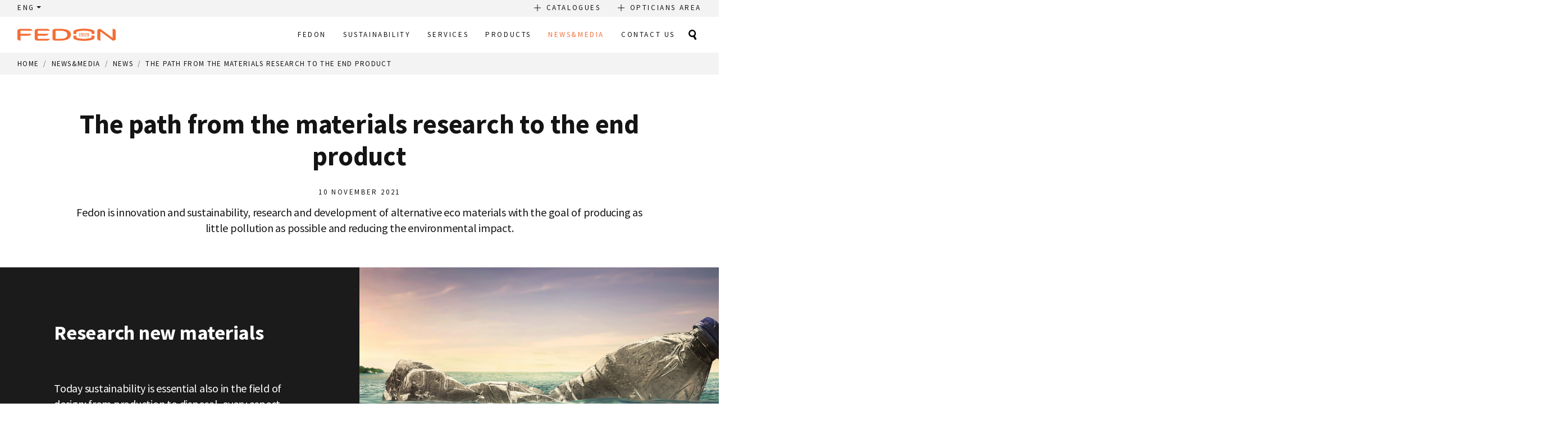

--- FILE ---
content_type: text/html; charset=UTF-8
request_url: https://www.fedongroup.com/en/news-e-media/news/from-material-research-to-end-product.html
body_size: 7541
content:
<!DOCTYPE html>
<html lang="en">
  
  <head>
	
	<!-- Google Tag Manager -->
	<script>(function(w,d,s,l,i){w[l]=w[l]||[];w[l].push({'gtm.start':new Date().getTime(),event:'gtm.js'});var f=d.getElementsByTagName(s)[0],j=d.createElement(s),dl=l!='dataLayer'?'&l='+l:'';j.async=true;j.src='https://www.googletagmanager.com/gtm.js?id='+i+dl;f.parentNode.insertBefore(j,f);})(window,document,'script','dataLayer','GTM-NDLRQ38');</script>
	<!-- End Google Tag Manager -->
	
    <title>The path from the materials research to the end product | Fedon Group</title>
	<meta name="keywords" content="The path from the materials research to the end product" />
	<meta name="description" content="
">
	
	
	
	<!-- OpenGraph tags -->
<meta property="og:site_name" content="Fedon Group" />
<meta property="og:type" content="article">
<meta property="og:url" content="https://www.fedongroup.com/en/news-e-media/news/from-material-research-to-end-product.html">
<meta property="og:title" content="The path from the materials research to the end product">
<meta property="og:image" content="https://www.fedongroup.com/en/assets/uploads/images/1_4.png">
<meta property="og:description" content="
">
<meta property="og:locale" content="en_EN">
	
	<meta charset="utf-8">
    <meta http-equiv="Content-Type" content="text/html; charset=UTF-8">
    <meta http-equiv="X-UA-Compatible" content="IE=edge">
    <meta name="viewport" content="width=device-width, initial-scale=1">
    <link rel="stylesheet" href="https://maxcdn.bootstrapcdn.com/bootstrap/4.0.0/css/bootstrap.min.css">
    <link href="https://fonts.googleapis.com/css?family=Lato:400,400i,700,700i|Source+Sans+Pro:400,400i,600,600i,700,700i" rel="stylesheet">
	<link rel="preconnect" href="https://fonts.googleapis.com">
	<link rel="preconnect" href="https://fonts.gstatic.com" crossorigin>
	<link href="https://fonts.googleapis.com/css2?family=Lora:ital,wght@0,400;0,700;1,400;1,700&family=Nunito:ital,wght@0,400;0,600;0,700;1,400;1,600;1,700&display=swap" rel="stylesheet">
	
	<!-- Favicons -->
	<link rel="apple-touch-icon" sizes="57x57" href="https://www.fedongroup.com/en/assets/templates/default/skin/assets/img/favicons/apple-icon-57x57.png">
<link rel="apple-touch-icon" sizes="60x60" href="https://www.fedongroup.com/en/assets/templates/default/skin/assets/img/favicons/apple-icon-60x60.png">
<link rel="apple-touch-icon" sizes="72x72" href="https://www.fedongroup.com/en/assets/templates/default/skin/assets/img/favicons/apple-icon-72x72.png">
<link rel="apple-touch-icon" sizes="76x76" href="https://www.fedongroup.com/en/assets/templates/default/skin/assets/img/favicons/apple-icon-76x76.png">
<link rel="apple-touch-icon" sizes="114x114" href="https://www.fedongroup.com/en/assets/templates/default/skin/assets/img/favicons/apple-icon-114x114.png">
<link rel="apple-touch-icon" sizes="120x120" href="https://www.fedongroup.com/en/assets/templates/default/skin/assets/img/favicons/apple-icon-120x120.png">
<link rel="apple-touch-icon" sizes="144x144" href="https://www.fedongroup.com/en/assets/templates/default/skin/assets/img/favicons/apple-icon-144x144.png">
<link rel="apple-touch-icon" sizes="152x152" href="https://www.fedongroup.com/en/assets/templates/default/skin/assets/img/favicons/apple-icon-152x152.png">
<link rel="apple-touch-icon" sizes="180x180" href="https://www.fedongroup.com/en/assets/templates/default/skin/assets/img/favicons/apple-icon-180x180.png">
<link rel="icon" type="image/png" sizes="192x192"  href="https://www.fedongroup.com/en/assets/templates/default/skin/assets/img/favicons/android-icon-192x192.png">
<link rel="icon" type="image/png" sizes="32x32" href="https://www.fedongroup.com/en/assets/templates/default/skin/assets/img/favicons/favicon-32x32.png">
<link rel="icon" type="image/png" sizes="96x96" href="https://www.fedongroup.com/en/assets/templates/default/skin/assets/img/favicons/favicon-96x96.png">
<link rel="icon" type="image/png" sizes="16x16" href="https://www.fedongroup.com/en/assets/templates/default/skin/assets/img/favicons/favicon-16x16.png">
<link rel="manifest" href="https://www.fedongroup.com/en/assets/templates/default/skin/assets/img/favicons/manifest.json">
<meta name="msapplication-TileColor" content="#ffffff">
<meta name="msapplication-TileImage" content="https://www.fedongroup.com/en/assets/templates/default/skin/assets/img/favicons/ms-icon-144x144.png">
<meta name="theme-color" content="#ffffff">
	
    <!-- Plugins -->
    <link href="https://maxcdn.bootstrapcdn.com/font-awesome/4.7.0/css/font-awesome.min.css" rel="stylesheet">
    <link href="https://www.fedongroup.com/en/assets/templates/default/skin/assets/css/plugins.css" rel="stylesheet">
    <link href="https://www.fedongroup.com/en/assets/templates/default/skin/assets/css/animate.css" rel="stylesheet">
	<link href="https://www.fedongroup.com/en/assets/templates/default/skin/assets/css/menu-hack.css" rel="stylesheet">
	
    <!-- Styles -->
    <link href="https://www.fedongroup.com/en/assets/templates/default/skin/assets/css/fedon.css" rel="stylesheet">
	<link href="https://www.fedongroup.com/en/assets/templates/default/skin/assets/css/fedon-2022.css?v2025.1" rel="stylesheet">
	
	<link rel="stylesheet" href="https://www.fedongroup.com/en/assets/templates/default/skin/assets/css/swiper.css"/>
	<script src="https://www.fedongroup.com/en/assets/templates/default/skin/assets/js/swiper.js"></script>
	
    <!-- HTML5 shim and Respond.js for IE8 support of HTML5 elements and media queries -->
    <!-- WARNING: Respond.js doesn't work if you view the page via file:// -->
	
    <!--[if lt IE 9]>
<script src="https://oss.maxcdn.com/html5shiv/3.7.3/html5shiv.min.js"></script>
<script src="https://oss.maxcdn.com/respond/1.4.2/respond.min.js"></script>
<![endif]-->
	
    <!-- Rel Canonical -->
	<link rel="canonical" href="https://www.fedongroup.com/en/news-e-media/news/from-material-research-to-end-product.html" />
	
	<link rel="alternate" hreflang="en" href="https://www.fedongroup.com/en/news-e-media/news/from-material-research-to-end-product.html"/>
	<link rel="alternate" hreflang="it" href="https://www.fedongroup.com/news-e-media/notizie/dalla-ricerca-dei-materiali-al-modello-finito.html" />


  </head>

  <body onload="checkCookie()">

    <!-- Google Tag Manager (noscript) -->
<noscript><iframe src="https://www.googletagmanager.com/ns.html?id=GTM-NDLRQ38"
height="0" width="0" style="display:none;visibility:hidden"></iframe></noscript>
<!-- End Google Tag Manager (noscript) -->

<div class="preloader white">

    </div>
    <header>
	<div class="top-bar">

		<nav class="navbar navbar-expand">
			<div class="top-menu clearfix">
			<div class="row">
			<div class="col-auto">
			<ul class="navbar-nav float-left">
					
					
					<li class="nav-item dropdown language preserve">
						<a class="nav-link dropdown-toggle" href="#" data-toggle="dropdown">ENG</a>
						<div class="dropdown-menu">
							<a class="dropdown-item it" href="https://www.fedongroup.com/news-e-media/notizie/dalla-ricerca-dei-materiali-al-modello-finito.html">ITA</a>
<a class="dropdown-item fr" href="https://www.fedongroup.com/fr/">FRA</a>
							
						</div>
					</li>
				</ul>
				</div>
				<div class="col-auto ml-auto">
<ul class="navbar-nav float-right">
					<li class="nav-item">
						<a class="nav-link" href="https://www.fedongroup.com/en/contact-us/request-catalogues.html"> Catalogues</a>
					</li>
					<li class="nav-item d-none d-sm-inline">
						<a class="nav-link" href="http://myarea.fedongroup.com" target="_blank">Opticians Area</a>
					</li>
					
				</ul>
			</div>
			</div>

			</div>
		</nav>

	</div>
	<!-- Fine Top Bar -->

	<!-- Inizio Main Bar -->
	<div class="main-bar">

		<nav class="navbar navbar-expand-xl">
			<a class="navbar-brand" href="https://www.fedongroup.com/en/" title="Fedon Group">
				<div class="logo"></div><div class="hundreds d-none"><img src="/assets/images/100.png"></div>
			</a>
			<button class="navbar-toggler collapsed" type="button" data-toggle="collapse" data-target="#main-menu" aria-controls="main-menu" aria-expanded="false" aria-label="Toggle navigation">
				<span class="icon-bar top-bar"></span>
				<span class="icon-bar middle-bar"></span>
				<span class="icon-bar bottom-bar"></span>
			</button>

			<div class="collapse navbar-collapse main-menu" id="main-menu">

				<ul class="navbar-nav main-nav ml-auto"><li class="nav-item dropdown ">
	<a class="nav-link" href="https://www.fedongroup.com/en/fedon/" title="Masters in Treasuring since 1919">
		Fedon
	</a>
	<div class="dropdown-menu">
		<a class="dropdown-item" href="https://www.fedongroup.com/en/fedon/group.html">Group</a>
<a class="dropdown-item" href="https://www.fedongroup.com/en/fedon/milestones.html">Milestones</a>
<a class="dropdown-item" href="https://www.fedongroup.com/en/fedon/design.html">Design</a>
<a class="dropdown-item" href="https://www.fedongroup.com/en/fedon/production-around-the-world.html">Production around the world</a>
<a class="dropdown-item" href="https://www.fedongroup.com/en/fedon/genetier.html">Genetier</a>
<a class="dropdown-item" href="https://www.fedongroup.com/en/fedon/certifications.html">Certifications</a>

	</div>
</li>
<li class="nav-item dropdown ">
	<a class="nav-link" href="https://www.fedongroup.com/en/sustainability/" title="Take care  of our planet, treasuring your belongings">
		Sustainability
	</a>
	<div class="dropdown-menu">
		<a class="dropdown-item" href="https://www.fedongroup.com/en/sustainability/overview.html">Overview</a>
<a class="dropdown-item" href="https://www.fedongroup.com/en/sustainability/resources.html">Resources</a>
<a class="dropdown-item" href="https://www.fedongroup.com/en/sustainability/processes.html">Processes</a>
<a class="dropdown-item" href="https://www.fedongroup.com/en/sustainability/effects.html">Effects</a>

	</div>
</li>
<li class="nav-item dropdown ">
	<a class="nav-link" href="https://www.fedongroup.com/en/services/" title="Services">
		Services
	</a>
	<div class="dropdown-menu">
		<a class="dropdown-item" href="https://www.fedongroup.com/en/services/the-accessories-for-opticians/">Accessories for Opticians</a>
<a class="dropdown-item" href="https://www.fedongroup.com/en/services/eyewear-manufacturers.html">Eyewear Manufacturers</a>

	</div>
</li>
<li class="nav-item dropdown ">
	<a class="nav-link" href="https://www.fedongroup.com/en/products/" title="Products">
		Products
	</a>
	<div class="dropdown-menu">
		<a class="dropdown-item" href="https://www.fedongroup.com/en/products/eyeglass-cases.html">Eyeglass cases</a>
<a class="dropdown-item" href="https://www.fedongroup.com/en/products/premium-packaging.html">Premium Packaging</a>

	</div>
</li>
<li class="nav-item dropdown active">
	<a class="nav-link" href="https://www.fedongroup.com/en/news-e-media/news/" title="News & Media">
		News&Media
	</a>
	<div class="dropdown-menu">
		<a class="dropdown-item" href="https://www.fedongroup.com/en/news-e-media/news/">News</a>
<a class="dropdown-item" href="https://www.fedongroup.com/en/news-e-media/fedon-people/">Fedon People</a>
<a class="dropdown-item" href="https://www.fedongroup.com/en/news-e-media/recycled-and-bio-based-materials/">Recycled and bio-based materials</a>

	</div>
</li>
<li class="nav-item "><a href="https://www.fedongroup.com/en/contact-us/" title="Contact Us" class="nav-link ">Contact Us</a></li>
</ul> <form class="search-form w-75 ml-auto" action="https://www.fedongroup.com/en/search-results.html" method="get">
  <div class="input-group">
	<input type="text" required="required" class="form-control" placeholder="" name="search" value="">
	<span class="input-group-btn">
	  <button class="btn btn-search" type="submit">SEARCH</button>
	</span>
  </div>
</form>

				<ul class="navbar-nav">
					<li class="nav-item search">
						<a class="nav-link"></a>
					</li>
				</ul>
				<div class="top-menu mobile-menu clearfix d-sm-none">
					<ul class="navbar-nav">
						<li class="nav-item">
							<a class="nav-link" href="https://www.fedon.com/" target="_blank">Fedon 1919 Leather Goods</a>
						</li>
						<li class="nav-item">
							<a class="nav-link" href="http://myarea.fedongroup.com" target="_blank">Opticians Area</a>
						</li>
					</ul>
				</div>

			</div>
		</nav>

	</div>
	<!-- Fine Main Bar -->

</header>
<!-- Fine Header -->


    <!-- Inizio Main -->
    <main>

      

      <!-- Inizio Breadcrumbs -->
      <section class="breadcrumbs">
        <div class="container-fluid">
          <nav aria-label="breadcrumb">
            <ol class="breadcrumb" itemprop="breadcrumb"> <li class="breadcrumb-item"><a href="https://www.fedongroup.com/en/">Home</a></li><li class="breadcrumb-item"><a href="https://www.fedongroup.com/en/news-e-media/news/">News&Media</a></li><li class="breadcrumb-item"><a href="https://www.fedongroup.com/en/news-e-media/news/">News</a></li><li class="breadcrumb-item"><a href="https://www.fedongroup.com/en/news-e-media/news/from-material-research-to-end-product.html">The path from the materials research to the end product</a></li></ol>

          </nav>
        </div>
      </section>
      <!-- Fine Breadcrumbs -->

      <!-- Inizio Intro -->
      <section class="page-intro">
        <div class="container">
          <div class="row">
            <div class="col-lg-11 m-auto">
              <h1>The path from the materials research to the end product</h1>
			  <p class="date">10 November 2021</p>
			  <p>Fedon is innovation and sustainability, research and development of alternative eco materials with the goal of producing as little pollution as possible and reducing the environmental impact.</p>
            </div>
          </div>
        </div>
      </section>
      <!-- Fine Intro -->

      <section class="">
        <div class="container-fluid">
          <div class="row">
<div class="col-lg-6 p-0 bg-black decoration-top">
<div class="pageblock">
<div class="pageblock-text mx-auto">
<h2 class="heading">Research new materials</h2>

<p><br></p><p>Today sustainability is essential also in the field of design: from production to disposal, every aspect must consider the environmental impact.<br></p><p>For this Fedon works hard to reduce the wastefulness and the consumption that damage our ecosystem, starting with the choice of materials.</p><p>Fedon materials are not only recycled and reusable, but also durable and of high quality.</p>
</div>
</div>
</div>

<div class="col-lg-6 p-0 ">
              <div class="pageblock">
                <div class="pageblock-image">
<img src="/assets/uploads/images/1_4.png" class="d-lg-none img-fuid ">
                </div>
              </div>
</div>
           </div>
        </div>
</section>

<section class="page-blocks">
        <div class="container-fluid">
          <div class="row">
<div class="col-lg-6 p-0 ">
              <div class="pageblock">
                <div class="pageblock-image">
<img src="/assets/uploads/images/2_4.png" class="d-lg-none img-fuid ">
                </div>
              </div>
</div>

<div class="col-lg-6 p-0 ">
<div class="pageblock">
<div class="pageblock-text mx-auto">
<h2 class="heading">Study new solutions</h2>

<p><br></p><p>Fedon's sustainable design is in great evolution and combines innovation, functionality and eco-sustainability.</p><p>Today the Eco Design means considering the entire life cycle of the product: from production to the transport and distribution, up to final disposal.</p><p>The Fedon design process continuously studies new solutions to meet the customer's needs</p><p><br></p><p><br></p>
</div>
</div>
</div>
           </div>
        </div>
</section>

<section class="page-blocks">
        <div class="container-fluid">
          <div class="row">
<div class="col-lg-6 p-0 ">
<div class="pageblock">
<div class="pageblock-text mx-auto">
<h2 class="heading">Realize new models</h2>

<p><br></p><p><span class="VIiyi"><span class="JLqJ4b ChMk0b">At the end of a long path of study and research, we get to the production of high quality products that enhances its responsibility to the environment.</span></span></p><p><span class="VIiyi"><span class="JLqJ4b ChMk0b"></span><span class="JLqJ4b"></span><span class="JLqJ4b ChMk0b">These products are thought not only regarding materials but also shapes, which can reduce their bulk to facilitate transports and avoid wasting space and consumption.</span></span> <br></p>
</div>
</div>
</div>

<div class="col-lg-6 p-0 ">
              <div class="pageblock">
                <div class="pageblock-image">
<img src="/assets/uploads/images/3_2.png" class="d-lg-none img-fuid ">
                </div>
              </div>
</div>
           </div>
        </div>
</section>

<section class="page-blocks">
        <div class="container-fluid">
          <div class="row">

           </div>
        </div>
</section>

      <!-- Inizio CTA Prefooter -->
      <section class="prefooter-cta">
        <div class="container">
          <div class="row">
            <div class="col-lg-6">
              <div class="prefooter-title">
                <h3>Contacts</h3>
                <p>Would you like to discover<br>Fedon creations?</p>
              </div>
            </div>
            <div class="col-lg-6">
              <div class="prefooter-text">
                <p>We draw inspiration by the most beautiful ideas and turn them into reality, creating accessories that communicate with emotion.</p><p>Contact us to find out how to give new value to your Brand.</p>
                <p class="text-lg-right">
                  <a class="btn btn-fedon btn-black" href="https://www.fedongroup.com/en/contact-us/">CONTACT US</a>
                </p>
              </div>
            </div>
          </div>
        </div>
      </section>
      <!-- Fine CTA Prefooter -->

    </main>
    <!-- Fine Main -->

    <!-- Inizio Footer -->
<footer>
  
  
  <!-- Inizio CTA Catalogo -->
  <section class="catalog-cta">
    <div class="cta-content bg-orange">
      <div class="container">
        <div class="row align-items-end">
          <div class="col-lg-8">
			<h2 class="cta-title">Request our catalogues</h2>
            <p>Would you like to browse our catalogues?
              <br>Fill out the form, we will send you an email to download them in PDF format.</p>
          </div>
		  
          <div class="col-lg-4 text-lg-right">
            <a class="btn btn-fedon-inverted btn-black" href="https://www.fedongroup.com/en/contact-us/request-catalogues.html">Catalogue request</a>
          </div>
        </div>
      </div>
    </div>
  </section>
  <!-- Fine CTA Catalogo -->
  
  
  
  <!-- Inizio Footer Operativo -->
  <section class="footer bg-grey">
    <div class="container">
      <div class="row">
		
        <div class="col-lg-4 col-md-12 address-box text-center text-lg-left">
		  
          <img src="https://www.fedongroup.com/en/assets/templates/default/skin/assets/img/logo.svg" class="footer-logo" alt="Fedon Group">
		  <h2 style='font-size: 14px; font-weight: bold;'>Eyeglass Cases &#38; Accessories for Optician</h2>
		  
		  
          <div class="contact-text">
            <p> GIORGIO FEDON & FIGLI SPA
              <br>Via dell’Industria, 5/9 - 32016 Alpago (BL)
              <br> T. + 39 0437 9823
			</p>
			<p><span class="green" style="line-height:15px;">Customer service for opticians<br>Toll-free number <small>(only active in Italy)</small><br>800 013415</span>
            </p>
          </div>
          <div class="social-links justify-content-center justify-content-lg-start">
            <a href="https://www.facebook.com/fedongroup" target="_blank"><i class="fa fa-facebook"></i></a>
            <a href="https://www.linkedin.com/company/1240231/" target="_blank"><i class="fa fa-linkedin"></i></a>
            <a href="https://www.instagram.com/fedongroup/" target="_blank"><i class="fa fa-instagram"></i></a>
            <!--<a href="javascript:void(0)" target="_blank"><i class="fa fa-youtube-play"></i></a>-->
          </div>
		  
		  <hr class="d-sm-none my-3">
		  
        </div>
		
		
		<div class="col-lg-8 col-md-12">
		  <div class="row">
			
			<!-- Newsletter -->
			
			<div class="col-12 newsletter">
			  <h4> Subscribe to the Newsletter</h4>
			  
			  <div class="row">
				
				
				
				
				<div class="col-6 col-lg-4 d-flex">
				  <a href="https://fedongroup.emailsp.com/frontend/forms/Subscription.aspx?idList=1005&idForm=2099&guid=FB4D71CE-57CC-4F38-97F4-BFFDACA196DF" class="btn btn-fedon my-3 w-100 justify-content-center" target="_blank">Fedon Newsletter</a>
				</div>
				<div class="col-6 col-lg-4 d-flex">
				  <a href="https://fedongroup.emailsp.com/frontend/forms/Subscription.aspx?idList=1007&idForm=2096&guid=FEB2D9DF-A8E3-4377-85F2-C64775E2A977" class="btn btn-fedon my-3 w-100 justify-content-center" target="_blank">Opticians Newsletter</a>
				</div>
				
				
				

			  </div>
			  
			  
			  
			  
			  
			</div>
			
			<!-- / Newsletter -->
			
			<div class="col-12">
			  <hr class="my-3">
			</div>
			
			<div class="col-12 link-box">
			  
			  <div class="row" style="gap:3rem 0;">
				<div class="col-sm-6 col-lg-4 text-center text-sm-left">
				  <h4>Highlights</h4>
				  <div class="footer-links">
					<!--<a href="https://www.fedongroup.com/en/investor-relations.html">Investor Relations</a>-->
					
					
					<a href="/assets/uploads/files/Fedongroup_technical_sheet_sprayMrKlar_en.pdf" target="_blank">Technical data sheet for Mr. Klar spray</a>
					<a href="/assets/uploads/files/GELMINICINA_LENS_CLEANER_03GDC00_SDS_Issue_1_310123_en.pdf" target="_blank">Technical data sheet for Lens Cleaner spray</a>
				  </div>
				</div>
				<div class="col-sm-6 col-lg-4 text-center text-sm-left">
				  <h4>Useful links</h4>
				  
				  <div class="special-links">
					<a href="http://myarea.fedongroup.com" target="_blank">Opticians Area</a>
					
					<a href="https://www.fedongroup.com/en/contact-us/">Contact us for quotes</a>
				  </div>
				  
				</div>
				
				
				<div class="col-lg-4 text-center text-sm-left footer-cert">
				  <h4>Certifications</h4>
			  <a class="d-block py-3" href="https://www.fedongroup.com/en/fedon/certifications.html"><img src="/assets/uploads/images/certificazioni_fedon.jpg"></a>
				</div>
				
				
				<div class="col-12">
				  <hr class="my-3">
				</div>
				
			  </div>
			  
			  
			</div>
			
		  </div>
		</div>
		
		
      </div>
    </div>
	
	
	
	<!-- Inizio Credits -->
	<div class="credits bg-black">
	  <div class="container">
		<div class="col-md-12 text-center">
		  <p>© 2026 Giorgio Fedon & Figli Spa - P.iva IT00193820255 -
			<a href="https://www.fedongroup.com/en/contact-us/privacy.html">Privacy Policy</a> -
			<a href="https://www.fedongroup.com/en/contact-us/cookie-policy.html">Cookie Policy</a> - 
			<a href='#' class='iubenda-cs-preferences-link'> Cookie Preferences</a> - 
			<a href="https://www.bizen.it" title="A Digital Project by Bizen" target="_blank" rel="nofollow">Credits</a></p>
		</div>
	  </div>
	</div>
	<!-- Fine Credits -->
  </section>
</footer>
<!-- Fine Footer -->



<script src="https://code.jquery.com/jquery-3.0.0.min.js"></script>
<script src="https://www.fedongroup.com/en/assets/templates/default/skin/assets/js/cookies.js"></script>
<script src="https://cdnjs.cloudflare.com/ajax/libs/popper.js/1.12.9/umd/popper.min.js"></script>
<script src="https://maxcdn.bootstrapcdn.com/bootstrap/4.0.0/js/bootstrap.min.js"></script>

<!-- JS Plugins -->
<script src="https://www.fedongroup.com/en/assets/templates/default/skin/assets/js/jquery.bxslider.min.js"></script>

<!-- Main Script -->
<script src="https://www.fedongroup.com/en/assets/templates/default/skin/assets/js/fedon.js"></script>
<script src="https://www.fedongroup.com/en/assets/templates/default/skin/assets/js/menu-hack.js"></script>




<!-- Linkedin insights -->
<script type="text/javascript"> _linkedin_partner_id = "3763577"; window._linkedin_data_partner_ids = window._linkedin_data_partner_ids || []; window._linkedin_data_partner_ids.push(_linkedin_partner_id); </script>
<script type="text/javascript"> (function(l) { if (!l){window.lintrk = function(a,b){window.lintrk.q.push([a,b])}; window.lintrk.q=[]} var s = document.getElementsByTagName("script")[0]; var b = document.createElement("script"); b.type = "text/javascript";b.async = true; b.src = "https://snap.licdn.com/li.lms-analytics/insight.min.js"; s.parentNode.insertBefore(b, s);})(window.lintrk); </script>

<noscript> <img height="1" width="1" style="display:none;" alt="" src="https://px.ads.linkedin.com/collect/?pid=3763577&fmt=gif" /> </noscript>

<!-- Modal -->
<div class="modal fade" id="contact-popup" tabindex="-1" role="dialog" aria-labelledby="contact-popuptitle" aria-hidden="true">
  <div class="modal-dialog modal-dialog-centered" role="document">
    <div class="modal-content">
      <div class="modal-header">
        <h5 class="modal-title" id="contact-popuptitle"> Contact us!</h5>
        <button type="button" class="close" data-dismiss="modal" aria-label="Close">
          <span aria-hidden="true">&times;</span>
        </button>
      </div>
      <div class="modal-body px-0">
		<div class="contact-form">
		  


<form action="https://www.fedongroup.com/en/news-e-media/news/from-material-research-to-end-product.html" id="mcontact-form-modal" class="col-lg-11 mx-auto form-fedon" method="post">
  <input type="text" style="display:none" name="workemail" value="" />
  <input type="hidden" name="modalSubmit" value="1" />
  
  <div class="fields row">
	<div class="form-group col-md-6">
	  <label for="mname">Name *</label>
	  <input type="text" class="form-control" name="name" id="mname" value="" required>
	</div>
	<div class="form-group col-md-6">
	  <label for="mcognome">Surname *</label>
	  <input type="text" class="form-control" name="cognome" id="mcognome" value="" required>
	</div>
	<div class="form-group col-md-6">
	  <label for="memail">E-mail *</label>
	  <input type="email" class="form-control" name="email" id="memail" value="" required>
	</div>
	<div class="form-group col-md-6">
	  <label for="mtel">Phone</label>
	  <input type="text" class="form-control" name="tel" id="mtel" value="">
	</div>
	<div class="form-group col-md-6">
	  <label for="mcitta">City *</label>
	  <input type="text" class="form-control" name="citta" id="mcitta" value="" required>
	</div>
	<div class="form-group col-md-6">
	  <label for="mazienda">Company *</label>
	  <input type="text" class="form-control" name="azienda" id="mazienda" value="" required>
	</div>
	<div class="form-group col-12">
	  <label for="mcomment">WRITE YOUR MESSAGE *</label>
	  <textarea class="form-control" rows="3" name="comment"  id="mcomment" required></textarea>
	</div>
	
	<div class="form-group">
	  <script src="https://www.google.com/recaptcha/api.js?render=6LfrgNorAAAAAC6ZkwWLDGeDrJc4zl41LDd7lYfA&hl=en"></script>
<input type="hidden" name="recaptcha-token">
<input type="hidden" name="recaptcha-action" value="newsemedianewsfrommaterialresearchtoendproducthtml">
<script>
    grecaptcha.ready(function() {
        grecaptcha.execute('6LfrgNorAAAAAC6ZkwWLDGeDrJc4zl41LDd7lYfA', {action: 'newsemedianewsfrommaterialresearchtoendproducthtml'}).then(function(token) {
            document.querySelector('[name="recaptcha-token"]').value = token;
        });
    });
</script>

	  
	</div>
	
	<div class="col-12">
	  <div class="form-check custom-control custom-checkbox col-12">
		<input type="checkbox" class="custom-control-input" id="contact-privacy-modal" name="privacy" value="1" required>
		<label class="custom-control-label" for="contact-privacy-modal">I hereby confirm that I have carefully read the <a href="https://www.fedongroup.com/en/contact-us/privacy.html">information on the processing of data</a> *</label>
		</div>
	  </div>
	  
	  <div class="text-lg-right col-12">
		<button type="submit" class="btn btn-fedon btn-black btn-spam">Send request</button>
	  </div>
  </div>
</form>
		</div>
      </div>
    </div>
  </div>
</div>
<div class="open-modal"><i class="fa fa-envelope"></i>  Contact Us</div>

<script>
  // modal
  $(document).ready(function () {
    //if cookie hasn't been set...
	if (document.cookie.indexOf("Popup=true")<0) {
	  setTimeout(function() {
		$("#contact-popup").modal("show");
		
		//Modal has been shown, now set a cookie so it never comes back
		document.cookie = "Popup=true; max-age=3600; path=/";
	  }, 60000);
	}
	$(".open-modal").click(function() {
	  $("#contact-popup").modal("show");
	});
  });
  </script>
  <style>
	.open-modal {	
	  display: none;	
	  cursor: pointer;	
	  position: fixed;	
	  padding: .75rem 1rem;	
	  font-weight: bold;	
	  bottom: 30px;	
	  right: 30px;	
	  color: #FFF;	
	  text-transform: uppercase;	
	  align-items: center;	
	  z-index: 999;	
	  background: #f36f37;	
	  transition: background-color 0.3s;	
	  border: 1px solid;  
	}  
	.open-modal:hover {	
	  background: #010101;  
	}  
	.open-modal i {	
	  margin-right: 1rem;	
	}  
	.modal-content::before {
	  content: "";
	  display: block;
	  width: 22rem;
	  height: 14rem;
	  background: url('/assets/templates/default/skin/assets/img/popup/modal-top.png');
	  background-repeat: repeat;
	  background-size: auto;
	  background-repeat: repeat;
	  background-size: auto;
	  position: absolute;
	  background-size: contain;
	  top: -6rem;
	  left: -4rem;
	  background-repeat: no-repeat;
	}
	.modal-content::after {
	  content: "";
	  display: block;
	  width: 18rem;
	  height: 18rem;
	  background: url('/assets/templates/default/skin/assets/img/popup/modal-bottom.png');
	  background-repeat: repeat;
	  background-size: auto;
	  background-repeat: repeat;
	  background-size: auto;
	  position: absolute;
	  background-size: contain;
	  bottom: -10rem;
	  right: -6rem;
	  background-repeat: no-repeat;
	}
	.modal-header {
	  background: #f3f3f3;
	  text-align: right;
	  padding: 1rem 2rem;
	}
	.modal-header h5 {
	  color: #f36f37;
	  font-size: 2rem;
	  margin-left: auto;
	}
	.modal-header .close {  
	  position: absolute;
	  top: -3.5rem;
	  right: -2.5rem;
	  color: #FFF;
	  font-size: 4rem;
	  opacity: 1;
	}
	.modal-dialog {
	  max-width: 650px;
	  margin: 1.75rem auto;
	}
	
	.modal-body #contact-form {
	  max-width: 100% !important;
	}
	.modal-body .contact-form {
	  border-bottom: 0 !important;
	}
	
	.modal-body .contact-form input.form-control, 
	.modal-body .contact-form textarea.form-control {
	  padding: .25rem 0;
	  border-radius: 0;
	  background: #FFF;
	  color: #000;
	  border: 0;
	  border-bottom: 1px solid #000;
	}
	
	.modal-body .contact-form textarea.form-control {
	  height: 5rem;
	}
	
	.modal-body .contact-form label {
	  margin-bottom: 0;
	}
	.modal-body .text-lg-right {
	  text-align: left !important;
	}
	@media (max-width: 767px) {
	  
	  .modal-dialog {
		margin: 1.75rem 1rem;
	  }
	  
	  .modal-content::before,
	  .modal-content::after {
		display: none;
	  }
	  
	  .modal-header h5 {
		color: #f36f37;
		font-size: 2rem;
		margin-left: 0;
	  }
	  .modal-header .close {  
		position: relative;
		top: auto;
		right: auto;
		color: #141414;
		font-size: 3rem;
		opacity: 1;
	  }
	}
  </style>

<script> console.log({"data":[{"event_name":"PageView","event_source_url":"https:\/\/www.fedongroup.com\/en\/news-e-media\/news\/from-material-research-to-end-product.html","event_time":1768415068,"event_id":"PageView_6967df5c6f377","action_source":"website","user_data":{"client_ip_address":"208.109.1.2","client_user_agent":"Mozilla\/5.0 (Windows NT 10.0; Win64; x64) AppleWebKit\/537.36 (KHTML, like Gecko) Chrome\/108.0.0.0 Safari\/537.36","fbp":"","em":"","ph":"","st":""}}]});</script><script> console.log({"events_received":1,"messages":[],"fbtrace_id":"AwQGbEIE5FXvISu8F3Q8jYi"});</script>

  </body>

</html>


--- FILE ---
content_type: text/html; charset=utf-8
request_url: https://www.google.com/recaptcha/api2/anchor?ar=1&k=6LfrgNorAAAAAC6ZkwWLDGeDrJc4zl41LDd7lYfA&co=aHR0cHM6Ly93d3cuZmVkb25ncm91cC5jb206NDQz&hl=en&v=PoyoqOPhxBO7pBk68S4YbpHZ&size=invisible&anchor-ms=20000&execute-ms=30000&cb=ns763dhe7dsy
body_size: 48581
content:
<!DOCTYPE HTML><html dir="ltr" lang="en"><head><meta http-equiv="Content-Type" content="text/html; charset=UTF-8">
<meta http-equiv="X-UA-Compatible" content="IE=edge">
<title>reCAPTCHA</title>
<style type="text/css">
/* cyrillic-ext */
@font-face {
  font-family: 'Roboto';
  font-style: normal;
  font-weight: 400;
  font-stretch: 100%;
  src: url(//fonts.gstatic.com/s/roboto/v48/KFO7CnqEu92Fr1ME7kSn66aGLdTylUAMa3GUBHMdazTgWw.woff2) format('woff2');
  unicode-range: U+0460-052F, U+1C80-1C8A, U+20B4, U+2DE0-2DFF, U+A640-A69F, U+FE2E-FE2F;
}
/* cyrillic */
@font-face {
  font-family: 'Roboto';
  font-style: normal;
  font-weight: 400;
  font-stretch: 100%;
  src: url(//fonts.gstatic.com/s/roboto/v48/KFO7CnqEu92Fr1ME7kSn66aGLdTylUAMa3iUBHMdazTgWw.woff2) format('woff2');
  unicode-range: U+0301, U+0400-045F, U+0490-0491, U+04B0-04B1, U+2116;
}
/* greek-ext */
@font-face {
  font-family: 'Roboto';
  font-style: normal;
  font-weight: 400;
  font-stretch: 100%;
  src: url(//fonts.gstatic.com/s/roboto/v48/KFO7CnqEu92Fr1ME7kSn66aGLdTylUAMa3CUBHMdazTgWw.woff2) format('woff2');
  unicode-range: U+1F00-1FFF;
}
/* greek */
@font-face {
  font-family: 'Roboto';
  font-style: normal;
  font-weight: 400;
  font-stretch: 100%;
  src: url(//fonts.gstatic.com/s/roboto/v48/KFO7CnqEu92Fr1ME7kSn66aGLdTylUAMa3-UBHMdazTgWw.woff2) format('woff2');
  unicode-range: U+0370-0377, U+037A-037F, U+0384-038A, U+038C, U+038E-03A1, U+03A3-03FF;
}
/* math */
@font-face {
  font-family: 'Roboto';
  font-style: normal;
  font-weight: 400;
  font-stretch: 100%;
  src: url(//fonts.gstatic.com/s/roboto/v48/KFO7CnqEu92Fr1ME7kSn66aGLdTylUAMawCUBHMdazTgWw.woff2) format('woff2');
  unicode-range: U+0302-0303, U+0305, U+0307-0308, U+0310, U+0312, U+0315, U+031A, U+0326-0327, U+032C, U+032F-0330, U+0332-0333, U+0338, U+033A, U+0346, U+034D, U+0391-03A1, U+03A3-03A9, U+03B1-03C9, U+03D1, U+03D5-03D6, U+03F0-03F1, U+03F4-03F5, U+2016-2017, U+2034-2038, U+203C, U+2040, U+2043, U+2047, U+2050, U+2057, U+205F, U+2070-2071, U+2074-208E, U+2090-209C, U+20D0-20DC, U+20E1, U+20E5-20EF, U+2100-2112, U+2114-2115, U+2117-2121, U+2123-214F, U+2190, U+2192, U+2194-21AE, U+21B0-21E5, U+21F1-21F2, U+21F4-2211, U+2213-2214, U+2216-22FF, U+2308-230B, U+2310, U+2319, U+231C-2321, U+2336-237A, U+237C, U+2395, U+239B-23B7, U+23D0, U+23DC-23E1, U+2474-2475, U+25AF, U+25B3, U+25B7, U+25BD, U+25C1, U+25CA, U+25CC, U+25FB, U+266D-266F, U+27C0-27FF, U+2900-2AFF, U+2B0E-2B11, U+2B30-2B4C, U+2BFE, U+3030, U+FF5B, U+FF5D, U+1D400-1D7FF, U+1EE00-1EEFF;
}
/* symbols */
@font-face {
  font-family: 'Roboto';
  font-style: normal;
  font-weight: 400;
  font-stretch: 100%;
  src: url(//fonts.gstatic.com/s/roboto/v48/KFO7CnqEu92Fr1ME7kSn66aGLdTylUAMaxKUBHMdazTgWw.woff2) format('woff2');
  unicode-range: U+0001-000C, U+000E-001F, U+007F-009F, U+20DD-20E0, U+20E2-20E4, U+2150-218F, U+2190, U+2192, U+2194-2199, U+21AF, U+21E6-21F0, U+21F3, U+2218-2219, U+2299, U+22C4-22C6, U+2300-243F, U+2440-244A, U+2460-24FF, U+25A0-27BF, U+2800-28FF, U+2921-2922, U+2981, U+29BF, U+29EB, U+2B00-2BFF, U+4DC0-4DFF, U+FFF9-FFFB, U+10140-1018E, U+10190-1019C, U+101A0, U+101D0-101FD, U+102E0-102FB, U+10E60-10E7E, U+1D2C0-1D2D3, U+1D2E0-1D37F, U+1F000-1F0FF, U+1F100-1F1AD, U+1F1E6-1F1FF, U+1F30D-1F30F, U+1F315, U+1F31C, U+1F31E, U+1F320-1F32C, U+1F336, U+1F378, U+1F37D, U+1F382, U+1F393-1F39F, U+1F3A7-1F3A8, U+1F3AC-1F3AF, U+1F3C2, U+1F3C4-1F3C6, U+1F3CA-1F3CE, U+1F3D4-1F3E0, U+1F3ED, U+1F3F1-1F3F3, U+1F3F5-1F3F7, U+1F408, U+1F415, U+1F41F, U+1F426, U+1F43F, U+1F441-1F442, U+1F444, U+1F446-1F449, U+1F44C-1F44E, U+1F453, U+1F46A, U+1F47D, U+1F4A3, U+1F4B0, U+1F4B3, U+1F4B9, U+1F4BB, U+1F4BF, U+1F4C8-1F4CB, U+1F4D6, U+1F4DA, U+1F4DF, U+1F4E3-1F4E6, U+1F4EA-1F4ED, U+1F4F7, U+1F4F9-1F4FB, U+1F4FD-1F4FE, U+1F503, U+1F507-1F50B, U+1F50D, U+1F512-1F513, U+1F53E-1F54A, U+1F54F-1F5FA, U+1F610, U+1F650-1F67F, U+1F687, U+1F68D, U+1F691, U+1F694, U+1F698, U+1F6AD, U+1F6B2, U+1F6B9-1F6BA, U+1F6BC, U+1F6C6-1F6CF, U+1F6D3-1F6D7, U+1F6E0-1F6EA, U+1F6F0-1F6F3, U+1F6F7-1F6FC, U+1F700-1F7FF, U+1F800-1F80B, U+1F810-1F847, U+1F850-1F859, U+1F860-1F887, U+1F890-1F8AD, U+1F8B0-1F8BB, U+1F8C0-1F8C1, U+1F900-1F90B, U+1F93B, U+1F946, U+1F984, U+1F996, U+1F9E9, U+1FA00-1FA6F, U+1FA70-1FA7C, U+1FA80-1FA89, U+1FA8F-1FAC6, U+1FACE-1FADC, U+1FADF-1FAE9, U+1FAF0-1FAF8, U+1FB00-1FBFF;
}
/* vietnamese */
@font-face {
  font-family: 'Roboto';
  font-style: normal;
  font-weight: 400;
  font-stretch: 100%;
  src: url(//fonts.gstatic.com/s/roboto/v48/KFO7CnqEu92Fr1ME7kSn66aGLdTylUAMa3OUBHMdazTgWw.woff2) format('woff2');
  unicode-range: U+0102-0103, U+0110-0111, U+0128-0129, U+0168-0169, U+01A0-01A1, U+01AF-01B0, U+0300-0301, U+0303-0304, U+0308-0309, U+0323, U+0329, U+1EA0-1EF9, U+20AB;
}
/* latin-ext */
@font-face {
  font-family: 'Roboto';
  font-style: normal;
  font-weight: 400;
  font-stretch: 100%;
  src: url(//fonts.gstatic.com/s/roboto/v48/KFO7CnqEu92Fr1ME7kSn66aGLdTylUAMa3KUBHMdazTgWw.woff2) format('woff2');
  unicode-range: U+0100-02BA, U+02BD-02C5, U+02C7-02CC, U+02CE-02D7, U+02DD-02FF, U+0304, U+0308, U+0329, U+1D00-1DBF, U+1E00-1E9F, U+1EF2-1EFF, U+2020, U+20A0-20AB, U+20AD-20C0, U+2113, U+2C60-2C7F, U+A720-A7FF;
}
/* latin */
@font-face {
  font-family: 'Roboto';
  font-style: normal;
  font-weight: 400;
  font-stretch: 100%;
  src: url(//fonts.gstatic.com/s/roboto/v48/KFO7CnqEu92Fr1ME7kSn66aGLdTylUAMa3yUBHMdazQ.woff2) format('woff2');
  unicode-range: U+0000-00FF, U+0131, U+0152-0153, U+02BB-02BC, U+02C6, U+02DA, U+02DC, U+0304, U+0308, U+0329, U+2000-206F, U+20AC, U+2122, U+2191, U+2193, U+2212, U+2215, U+FEFF, U+FFFD;
}
/* cyrillic-ext */
@font-face {
  font-family: 'Roboto';
  font-style: normal;
  font-weight: 500;
  font-stretch: 100%;
  src: url(//fonts.gstatic.com/s/roboto/v48/KFO7CnqEu92Fr1ME7kSn66aGLdTylUAMa3GUBHMdazTgWw.woff2) format('woff2');
  unicode-range: U+0460-052F, U+1C80-1C8A, U+20B4, U+2DE0-2DFF, U+A640-A69F, U+FE2E-FE2F;
}
/* cyrillic */
@font-face {
  font-family: 'Roboto';
  font-style: normal;
  font-weight: 500;
  font-stretch: 100%;
  src: url(//fonts.gstatic.com/s/roboto/v48/KFO7CnqEu92Fr1ME7kSn66aGLdTylUAMa3iUBHMdazTgWw.woff2) format('woff2');
  unicode-range: U+0301, U+0400-045F, U+0490-0491, U+04B0-04B1, U+2116;
}
/* greek-ext */
@font-face {
  font-family: 'Roboto';
  font-style: normal;
  font-weight: 500;
  font-stretch: 100%;
  src: url(//fonts.gstatic.com/s/roboto/v48/KFO7CnqEu92Fr1ME7kSn66aGLdTylUAMa3CUBHMdazTgWw.woff2) format('woff2');
  unicode-range: U+1F00-1FFF;
}
/* greek */
@font-face {
  font-family: 'Roboto';
  font-style: normal;
  font-weight: 500;
  font-stretch: 100%;
  src: url(//fonts.gstatic.com/s/roboto/v48/KFO7CnqEu92Fr1ME7kSn66aGLdTylUAMa3-UBHMdazTgWw.woff2) format('woff2');
  unicode-range: U+0370-0377, U+037A-037F, U+0384-038A, U+038C, U+038E-03A1, U+03A3-03FF;
}
/* math */
@font-face {
  font-family: 'Roboto';
  font-style: normal;
  font-weight: 500;
  font-stretch: 100%;
  src: url(//fonts.gstatic.com/s/roboto/v48/KFO7CnqEu92Fr1ME7kSn66aGLdTylUAMawCUBHMdazTgWw.woff2) format('woff2');
  unicode-range: U+0302-0303, U+0305, U+0307-0308, U+0310, U+0312, U+0315, U+031A, U+0326-0327, U+032C, U+032F-0330, U+0332-0333, U+0338, U+033A, U+0346, U+034D, U+0391-03A1, U+03A3-03A9, U+03B1-03C9, U+03D1, U+03D5-03D6, U+03F0-03F1, U+03F4-03F5, U+2016-2017, U+2034-2038, U+203C, U+2040, U+2043, U+2047, U+2050, U+2057, U+205F, U+2070-2071, U+2074-208E, U+2090-209C, U+20D0-20DC, U+20E1, U+20E5-20EF, U+2100-2112, U+2114-2115, U+2117-2121, U+2123-214F, U+2190, U+2192, U+2194-21AE, U+21B0-21E5, U+21F1-21F2, U+21F4-2211, U+2213-2214, U+2216-22FF, U+2308-230B, U+2310, U+2319, U+231C-2321, U+2336-237A, U+237C, U+2395, U+239B-23B7, U+23D0, U+23DC-23E1, U+2474-2475, U+25AF, U+25B3, U+25B7, U+25BD, U+25C1, U+25CA, U+25CC, U+25FB, U+266D-266F, U+27C0-27FF, U+2900-2AFF, U+2B0E-2B11, U+2B30-2B4C, U+2BFE, U+3030, U+FF5B, U+FF5D, U+1D400-1D7FF, U+1EE00-1EEFF;
}
/* symbols */
@font-face {
  font-family: 'Roboto';
  font-style: normal;
  font-weight: 500;
  font-stretch: 100%;
  src: url(//fonts.gstatic.com/s/roboto/v48/KFO7CnqEu92Fr1ME7kSn66aGLdTylUAMaxKUBHMdazTgWw.woff2) format('woff2');
  unicode-range: U+0001-000C, U+000E-001F, U+007F-009F, U+20DD-20E0, U+20E2-20E4, U+2150-218F, U+2190, U+2192, U+2194-2199, U+21AF, U+21E6-21F0, U+21F3, U+2218-2219, U+2299, U+22C4-22C6, U+2300-243F, U+2440-244A, U+2460-24FF, U+25A0-27BF, U+2800-28FF, U+2921-2922, U+2981, U+29BF, U+29EB, U+2B00-2BFF, U+4DC0-4DFF, U+FFF9-FFFB, U+10140-1018E, U+10190-1019C, U+101A0, U+101D0-101FD, U+102E0-102FB, U+10E60-10E7E, U+1D2C0-1D2D3, U+1D2E0-1D37F, U+1F000-1F0FF, U+1F100-1F1AD, U+1F1E6-1F1FF, U+1F30D-1F30F, U+1F315, U+1F31C, U+1F31E, U+1F320-1F32C, U+1F336, U+1F378, U+1F37D, U+1F382, U+1F393-1F39F, U+1F3A7-1F3A8, U+1F3AC-1F3AF, U+1F3C2, U+1F3C4-1F3C6, U+1F3CA-1F3CE, U+1F3D4-1F3E0, U+1F3ED, U+1F3F1-1F3F3, U+1F3F5-1F3F7, U+1F408, U+1F415, U+1F41F, U+1F426, U+1F43F, U+1F441-1F442, U+1F444, U+1F446-1F449, U+1F44C-1F44E, U+1F453, U+1F46A, U+1F47D, U+1F4A3, U+1F4B0, U+1F4B3, U+1F4B9, U+1F4BB, U+1F4BF, U+1F4C8-1F4CB, U+1F4D6, U+1F4DA, U+1F4DF, U+1F4E3-1F4E6, U+1F4EA-1F4ED, U+1F4F7, U+1F4F9-1F4FB, U+1F4FD-1F4FE, U+1F503, U+1F507-1F50B, U+1F50D, U+1F512-1F513, U+1F53E-1F54A, U+1F54F-1F5FA, U+1F610, U+1F650-1F67F, U+1F687, U+1F68D, U+1F691, U+1F694, U+1F698, U+1F6AD, U+1F6B2, U+1F6B9-1F6BA, U+1F6BC, U+1F6C6-1F6CF, U+1F6D3-1F6D7, U+1F6E0-1F6EA, U+1F6F0-1F6F3, U+1F6F7-1F6FC, U+1F700-1F7FF, U+1F800-1F80B, U+1F810-1F847, U+1F850-1F859, U+1F860-1F887, U+1F890-1F8AD, U+1F8B0-1F8BB, U+1F8C0-1F8C1, U+1F900-1F90B, U+1F93B, U+1F946, U+1F984, U+1F996, U+1F9E9, U+1FA00-1FA6F, U+1FA70-1FA7C, U+1FA80-1FA89, U+1FA8F-1FAC6, U+1FACE-1FADC, U+1FADF-1FAE9, U+1FAF0-1FAF8, U+1FB00-1FBFF;
}
/* vietnamese */
@font-face {
  font-family: 'Roboto';
  font-style: normal;
  font-weight: 500;
  font-stretch: 100%;
  src: url(//fonts.gstatic.com/s/roboto/v48/KFO7CnqEu92Fr1ME7kSn66aGLdTylUAMa3OUBHMdazTgWw.woff2) format('woff2');
  unicode-range: U+0102-0103, U+0110-0111, U+0128-0129, U+0168-0169, U+01A0-01A1, U+01AF-01B0, U+0300-0301, U+0303-0304, U+0308-0309, U+0323, U+0329, U+1EA0-1EF9, U+20AB;
}
/* latin-ext */
@font-face {
  font-family: 'Roboto';
  font-style: normal;
  font-weight: 500;
  font-stretch: 100%;
  src: url(//fonts.gstatic.com/s/roboto/v48/KFO7CnqEu92Fr1ME7kSn66aGLdTylUAMa3KUBHMdazTgWw.woff2) format('woff2');
  unicode-range: U+0100-02BA, U+02BD-02C5, U+02C7-02CC, U+02CE-02D7, U+02DD-02FF, U+0304, U+0308, U+0329, U+1D00-1DBF, U+1E00-1E9F, U+1EF2-1EFF, U+2020, U+20A0-20AB, U+20AD-20C0, U+2113, U+2C60-2C7F, U+A720-A7FF;
}
/* latin */
@font-face {
  font-family: 'Roboto';
  font-style: normal;
  font-weight: 500;
  font-stretch: 100%;
  src: url(//fonts.gstatic.com/s/roboto/v48/KFO7CnqEu92Fr1ME7kSn66aGLdTylUAMa3yUBHMdazQ.woff2) format('woff2');
  unicode-range: U+0000-00FF, U+0131, U+0152-0153, U+02BB-02BC, U+02C6, U+02DA, U+02DC, U+0304, U+0308, U+0329, U+2000-206F, U+20AC, U+2122, U+2191, U+2193, U+2212, U+2215, U+FEFF, U+FFFD;
}
/* cyrillic-ext */
@font-face {
  font-family: 'Roboto';
  font-style: normal;
  font-weight: 900;
  font-stretch: 100%;
  src: url(//fonts.gstatic.com/s/roboto/v48/KFO7CnqEu92Fr1ME7kSn66aGLdTylUAMa3GUBHMdazTgWw.woff2) format('woff2');
  unicode-range: U+0460-052F, U+1C80-1C8A, U+20B4, U+2DE0-2DFF, U+A640-A69F, U+FE2E-FE2F;
}
/* cyrillic */
@font-face {
  font-family: 'Roboto';
  font-style: normal;
  font-weight: 900;
  font-stretch: 100%;
  src: url(//fonts.gstatic.com/s/roboto/v48/KFO7CnqEu92Fr1ME7kSn66aGLdTylUAMa3iUBHMdazTgWw.woff2) format('woff2');
  unicode-range: U+0301, U+0400-045F, U+0490-0491, U+04B0-04B1, U+2116;
}
/* greek-ext */
@font-face {
  font-family: 'Roboto';
  font-style: normal;
  font-weight: 900;
  font-stretch: 100%;
  src: url(//fonts.gstatic.com/s/roboto/v48/KFO7CnqEu92Fr1ME7kSn66aGLdTylUAMa3CUBHMdazTgWw.woff2) format('woff2');
  unicode-range: U+1F00-1FFF;
}
/* greek */
@font-face {
  font-family: 'Roboto';
  font-style: normal;
  font-weight: 900;
  font-stretch: 100%;
  src: url(//fonts.gstatic.com/s/roboto/v48/KFO7CnqEu92Fr1ME7kSn66aGLdTylUAMa3-UBHMdazTgWw.woff2) format('woff2');
  unicode-range: U+0370-0377, U+037A-037F, U+0384-038A, U+038C, U+038E-03A1, U+03A3-03FF;
}
/* math */
@font-face {
  font-family: 'Roboto';
  font-style: normal;
  font-weight: 900;
  font-stretch: 100%;
  src: url(//fonts.gstatic.com/s/roboto/v48/KFO7CnqEu92Fr1ME7kSn66aGLdTylUAMawCUBHMdazTgWw.woff2) format('woff2');
  unicode-range: U+0302-0303, U+0305, U+0307-0308, U+0310, U+0312, U+0315, U+031A, U+0326-0327, U+032C, U+032F-0330, U+0332-0333, U+0338, U+033A, U+0346, U+034D, U+0391-03A1, U+03A3-03A9, U+03B1-03C9, U+03D1, U+03D5-03D6, U+03F0-03F1, U+03F4-03F5, U+2016-2017, U+2034-2038, U+203C, U+2040, U+2043, U+2047, U+2050, U+2057, U+205F, U+2070-2071, U+2074-208E, U+2090-209C, U+20D0-20DC, U+20E1, U+20E5-20EF, U+2100-2112, U+2114-2115, U+2117-2121, U+2123-214F, U+2190, U+2192, U+2194-21AE, U+21B0-21E5, U+21F1-21F2, U+21F4-2211, U+2213-2214, U+2216-22FF, U+2308-230B, U+2310, U+2319, U+231C-2321, U+2336-237A, U+237C, U+2395, U+239B-23B7, U+23D0, U+23DC-23E1, U+2474-2475, U+25AF, U+25B3, U+25B7, U+25BD, U+25C1, U+25CA, U+25CC, U+25FB, U+266D-266F, U+27C0-27FF, U+2900-2AFF, U+2B0E-2B11, U+2B30-2B4C, U+2BFE, U+3030, U+FF5B, U+FF5D, U+1D400-1D7FF, U+1EE00-1EEFF;
}
/* symbols */
@font-face {
  font-family: 'Roboto';
  font-style: normal;
  font-weight: 900;
  font-stretch: 100%;
  src: url(//fonts.gstatic.com/s/roboto/v48/KFO7CnqEu92Fr1ME7kSn66aGLdTylUAMaxKUBHMdazTgWw.woff2) format('woff2');
  unicode-range: U+0001-000C, U+000E-001F, U+007F-009F, U+20DD-20E0, U+20E2-20E4, U+2150-218F, U+2190, U+2192, U+2194-2199, U+21AF, U+21E6-21F0, U+21F3, U+2218-2219, U+2299, U+22C4-22C6, U+2300-243F, U+2440-244A, U+2460-24FF, U+25A0-27BF, U+2800-28FF, U+2921-2922, U+2981, U+29BF, U+29EB, U+2B00-2BFF, U+4DC0-4DFF, U+FFF9-FFFB, U+10140-1018E, U+10190-1019C, U+101A0, U+101D0-101FD, U+102E0-102FB, U+10E60-10E7E, U+1D2C0-1D2D3, U+1D2E0-1D37F, U+1F000-1F0FF, U+1F100-1F1AD, U+1F1E6-1F1FF, U+1F30D-1F30F, U+1F315, U+1F31C, U+1F31E, U+1F320-1F32C, U+1F336, U+1F378, U+1F37D, U+1F382, U+1F393-1F39F, U+1F3A7-1F3A8, U+1F3AC-1F3AF, U+1F3C2, U+1F3C4-1F3C6, U+1F3CA-1F3CE, U+1F3D4-1F3E0, U+1F3ED, U+1F3F1-1F3F3, U+1F3F5-1F3F7, U+1F408, U+1F415, U+1F41F, U+1F426, U+1F43F, U+1F441-1F442, U+1F444, U+1F446-1F449, U+1F44C-1F44E, U+1F453, U+1F46A, U+1F47D, U+1F4A3, U+1F4B0, U+1F4B3, U+1F4B9, U+1F4BB, U+1F4BF, U+1F4C8-1F4CB, U+1F4D6, U+1F4DA, U+1F4DF, U+1F4E3-1F4E6, U+1F4EA-1F4ED, U+1F4F7, U+1F4F9-1F4FB, U+1F4FD-1F4FE, U+1F503, U+1F507-1F50B, U+1F50D, U+1F512-1F513, U+1F53E-1F54A, U+1F54F-1F5FA, U+1F610, U+1F650-1F67F, U+1F687, U+1F68D, U+1F691, U+1F694, U+1F698, U+1F6AD, U+1F6B2, U+1F6B9-1F6BA, U+1F6BC, U+1F6C6-1F6CF, U+1F6D3-1F6D7, U+1F6E0-1F6EA, U+1F6F0-1F6F3, U+1F6F7-1F6FC, U+1F700-1F7FF, U+1F800-1F80B, U+1F810-1F847, U+1F850-1F859, U+1F860-1F887, U+1F890-1F8AD, U+1F8B0-1F8BB, U+1F8C0-1F8C1, U+1F900-1F90B, U+1F93B, U+1F946, U+1F984, U+1F996, U+1F9E9, U+1FA00-1FA6F, U+1FA70-1FA7C, U+1FA80-1FA89, U+1FA8F-1FAC6, U+1FACE-1FADC, U+1FADF-1FAE9, U+1FAF0-1FAF8, U+1FB00-1FBFF;
}
/* vietnamese */
@font-face {
  font-family: 'Roboto';
  font-style: normal;
  font-weight: 900;
  font-stretch: 100%;
  src: url(//fonts.gstatic.com/s/roboto/v48/KFO7CnqEu92Fr1ME7kSn66aGLdTylUAMa3OUBHMdazTgWw.woff2) format('woff2');
  unicode-range: U+0102-0103, U+0110-0111, U+0128-0129, U+0168-0169, U+01A0-01A1, U+01AF-01B0, U+0300-0301, U+0303-0304, U+0308-0309, U+0323, U+0329, U+1EA0-1EF9, U+20AB;
}
/* latin-ext */
@font-face {
  font-family: 'Roboto';
  font-style: normal;
  font-weight: 900;
  font-stretch: 100%;
  src: url(//fonts.gstatic.com/s/roboto/v48/KFO7CnqEu92Fr1ME7kSn66aGLdTylUAMa3KUBHMdazTgWw.woff2) format('woff2');
  unicode-range: U+0100-02BA, U+02BD-02C5, U+02C7-02CC, U+02CE-02D7, U+02DD-02FF, U+0304, U+0308, U+0329, U+1D00-1DBF, U+1E00-1E9F, U+1EF2-1EFF, U+2020, U+20A0-20AB, U+20AD-20C0, U+2113, U+2C60-2C7F, U+A720-A7FF;
}
/* latin */
@font-face {
  font-family: 'Roboto';
  font-style: normal;
  font-weight: 900;
  font-stretch: 100%;
  src: url(//fonts.gstatic.com/s/roboto/v48/KFO7CnqEu92Fr1ME7kSn66aGLdTylUAMa3yUBHMdazQ.woff2) format('woff2');
  unicode-range: U+0000-00FF, U+0131, U+0152-0153, U+02BB-02BC, U+02C6, U+02DA, U+02DC, U+0304, U+0308, U+0329, U+2000-206F, U+20AC, U+2122, U+2191, U+2193, U+2212, U+2215, U+FEFF, U+FFFD;
}

</style>
<link rel="stylesheet" type="text/css" href="https://www.gstatic.com/recaptcha/releases/PoyoqOPhxBO7pBk68S4YbpHZ/styles__ltr.css">
<script nonce="pOeqb3kzStvUNy6Sg1g3GQ" type="text/javascript">window['__recaptcha_api'] = 'https://www.google.com/recaptcha/api2/';</script>
<script type="text/javascript" src="https://www.gstatic.com/recaptcha/releases/PoyoqOPhxBO7pBk68S4YbpHZ/recaptcha__en.js" nonce="pOeqb3kzStvUNy6Sg1g3GQ">
      
    </script></head>
<body><div id="rc-anchor-alert" class="rc-anchor-alert"></div>
<input type="hidden" id="recaptcha-token" value="[base64]">
<script type="text/javascript" nonce="pOeqb3kzStvUNy6Sg1g3GQ">
      recaptcha.anchor.Main.init("[\x22ainput\x22,[\x22bgdata\x22,\x22\x22,\[base64]/[base64]/[base64]/[base64]/cjw8ejpyPj4+eil9Y2F0Y2gobCl7dGhyb3cgbDt9fSxIPWZ1bmN0aW9uKHcsdCx6KXtpZih3PT0xOTR8fHc9PTIwOCl0LnZbd10/dC52W3ddLmNvbmNhdCh6KTp0LnZbd109b2Yoeix0KTtlbHNle2lmKHQuYkImJnchPTMxNylyZXR1cm47dz09NjZ8fHc9PTEyMnx8dz09NDcwfHx3PT00NHx8dz09NDE2fHx3PT0zOTd8fHc9PTQyMXx8dz09Njh8fHc9PTcwfHx3PT0xODQ/[base64]/[base64]/[base64]/bmV3IGRbVl0oSlswXSk6cD09Mj9uZXcgZFtWXShKWzBdLEpbMV0pOnA9PTM/bmV3IGRbVl0oSlswXSxKWzFdLEpbMl0pOnA9PTQ/[base64]/[base64]/[base64]/[base64]\x22,\[base64]\\u003d\\u003d\x22,\x22wrhcw7LDo8KYI8KhT8KbYQ7DisKWw6AUAXjCrMOQEE7DiybDpVHCt2wBQjHCtwTDvUNNKnJnV8OMVsOFw5J4AkHCuwtJGcKifjNgwrsXw4/DtMK4IsKGwpjCssKPw4B8w7hKAMKMN2/DgsOCUcO3w6PDqwnChcOxwr0iCsO6FCrCgsOfMHhwIsOWw7rCiTzDqcOEFGQIwofDqlbCn8OIwqzDhcOlYQbDucK9wqDCrHrCkEIMw6/Di8K3wqoNw6kKwrzCnsKzwqbDvWLDoMKNwonDskhlwrhtw681w4nDucKrXsKRw7QQPMOcaMKkTB/CvcKCwrQDw4PCsSPCiDsGRhzCrSEVwpLDvRMlZyHCjzDCt8OtVsKPwp8ucgLDl8KNJHYpw5/Ci8Oqw5TCt8KAYMOgwr1oKEvCj8ODcHMFw47Cmk7CqMKtw6zDrW/Do3HCk8KnWlNiP8Ktw7IOK0rDvcKqwrghBHDClMKIdsKAPzosHsKPSCI3LsKjdcKIAXoCY8KYw4jDrMKRGMK2dQAmw5LDgzQ6w7DClyLDpcK0w4A4A13CvsKjf8KRCsOEZsKRGyRCw5Mow4XClx7DmMOMLFzCtMKgwr/DosKuJcKCNlAwGcKyw6bDtiYXXUA1wr3DuMOqBsOwLFVeB8OswojDvMKww49Mw7TDqcKPJw3Djlh2cT09dMOBw6htwozDk3DDtMKGN8OlYMOnY3xhwohLdzxmVVVLwpMTw6zDjsKuA8KuwpbDgHHCiMOCJMOrw69Hw4Elw7Q2fH9weAvDsw1ycsKiwotMZg/DmsOzcmRWw61xaMOYDMOkZC06w6M0PMOCw4bCl8K2aR/Cr8OBFHwGw580UwFOQsKuwpPCuFRzEcO4w6jCvMK/[base64]/CvSnCgBg0dcO2w7NTw7DDmjTDiXLCkRoRNUzDrX7Ds3Q0w7kaVX3CnMOrw7/[base64]/UBvDpjfCoxpUwrHDm8K+acOHw75pw7rCisKgCWogIMONw7bCusKbQMKMQhDDrGYER8KBw4fCvRJ4w4AHwpE4dXXDkMOWfhvDik98ScO4w6osbmbCkVHDqsKXw5fDuCPCoMOywpsUwqDDvjhELkk9J35/w5sSw4fCvUDCswLDnRdNw5lZAjcnOh7DtMOaFcOLw4oUETZ/Ty7Dt8OwaXphbWEKOsOSfsKwARR/cVXCoMOuaMKjYl0rMwF+ZgAiwqnDvTt3JsKwwq7Csx/DnxhYw6o/woE/MG8mw4LCrFLCo2DCgsK4w74dw4k+WMOyw58QwpLCrMKGK1HDvcOfasKWNcOuw6HDtsK3w7vCtw/DmQUVIzLCpxpQWkrCuMO4w7scwrbDtMKHwpTDsA4Rwp4rHUPDjz8TwqnDoTjDgFBzwrTDmHDDsDzCqcKQw4g+BcO5G8K5wovDs8KWLldUw6rDh8OEHiMIWsOyQyjDhCQiw4rDoWlyQcKcwoRLHjPCnkxfw6XDoMO9woktwptiwpXDkMONwophD2TCmDhWwrMxw5/Ds8O+XsKMw4vDhsKdCAovw6ocOMO9KBjDn0BtbXnDrsKlcmHDgcKjw5rDoGtbwqDCj8Kdwr0Ew6XCksOIw4XCmMKnL8K4UkReRsOOwooMY1zCp8OiwovCk1/DvsOwworCj8OUUUJQOBjCmwrDhcKINzjClTbDlQnCq8Oqw5Zyw5t6w6PCvMOpwoDCgMO9IXrDmMKlwo5BBi5qwpwIKcKmasOQAMOdwql1wrDDnMOhw5FSUcK/w7nDuTw6wp7Dg8OLUsKnwqoxU8OWaMKcJMOzYcOJw7PDtV7DtMO+P8KYQz7CmQDDgFAOwolkw4vDq33CpmrCvcKSDsORa0vCvMObGsKVVcOxLgHCkMOqwonDnUVJLcOxE8KEw6LChyTDicOZwrnCjsKFaMKiw5DCtMOCw6rDtjAiTsKtbcOMBQMcbMOUXyjDvT/DkcKIUsK1X8KvwprClcK8PgTCt8K8wqzCv2BFwrfCkVUsCsOwTz0QwpfCr1bDncO3wqPDucO9w6wXdcOcw6bDvsO1E8OEwrhlw5jDjsKVw5rCrsKnOzMAwpNgWnXDpnPCkHjCoC/DnHjDmcOmRjYvw7DChGLDuHcPUSHCusOKN8OPwo3CnsK3GsOXw5vDmMOdw71lSWc5YEs0ZiE+w7XDgsOywovDnlI9cgARwqbCiARBd8OYe29OZMOGC30/ci7Cr8OcwoAkG03DhWzDsFbCvsO9e8Ojw48EUsO9w4TDgEPCsx3ClgPDr8K+HW0GwrFfwpDCtwvDnRMVw7tkDhIPUMK4DsOww7jCl8OrWVvDuMKLUcO2wrIzY8KSw5Qkw53DkzE+acKMUDRtWMOfwpxjw77CoCnCvUMFEVbDqcK/[base64]/CgEs7wqIBdcO7w54nw7x8c8KPQsO0w4hZLE80NMO5w71FC8KywoHCpsOCIMKWN8OtwqXCkkApPQwvwoFfdFvDlQjDjHVywrzDn0xYWsO3w4TDjcOZwoJ6wp/CrV9fDsKtS8Kdwq5ow5HDvMKZwo7Ct8K7w63CvcKuMVvClCYlUsOdPA1yc8OvZ8OtwoDDicK2azjCt2jDvTvCmxJQwrpHw5cuLMOIwrjDj0AiFmdMw70GPz9Bwr7CnBpRwq0+woROw6UpB8O7PVBuwr7CtEzCi8KKw6/CrcO2woxOfiXCqEQkw7DChsOuwpwvwpsowrDDkF3DpmDChcOCe8Kvw6gTeEdbecOhVsOMTzhPUC1BdcOiFMO9asO/w7B0K1xcwqnCqsOnUcOxW8OAwrfCssKxw6bDllTClVgHacOcdMK4JMOzJsObAcOVw4Mnw6EKwo3DkMK3fBxqI8KUw7rCkS3DgHVZZMKCFBBeOGvDojwAGU/CiSvCucOCworDlFhZw5bCrgc8G0hzWsOuwoQ5w4xaw7hWDkHClXAkwr1AS0PCh1LDrjnDscO9w7DCmC90WsOJw5PDk8KMOwM0cV4ywpIeRcKjwpnCv3ohwq17TkxLw41Sw47Csw4CfjEPw71oScOYCMKswq/DmsK2w5l4w5LClhPDv8O5wpQaA8K2wqhzw7xzOU8Iw5oIbMKmHx/Dr8OlIcOVfcK9OMObOMKuVxHCuMO6KcOvw6VqGwF1wrfCumTCpTrDicOoRCPDm3lywpJbAMOqwosfwrcbU8KtMcK4AyQBaiggw59pw4zDmjzDkH0kw6vCgMKWdgElC8OcwrrCk3ksw6cxRcOew5jCs8K+worDoWfCjmJFfhgTdcKWRsKST8OSasKywpE/[base64]/[base64]/JMOsT8OLKAJ4w5/[base64]/Cn8OzacKXU8K5C8OlZHrCicOGw47DnT0Mw4fDp8KjwrrDqStuw63DlsKfwqsTw4Qhw57CoEEkNm7Cr8OnfsOww71bw5rDoA3ClVIcwqdNw4DCqDvCmCRSFMO1E2nDgMKpAgvDozA9J8OawpTDjsK4fcO2OWpDw79SJ8KHw73CpMKxwrzCqcO0WAITwonChxFcIMK/w6PCkg8fBg/DtcOKwrMfw43DgHl1BsK2wqfCvDvDr31RwoLDhcOpw7vCv8Oww5VFfcO5fl0UUMKaWHRIDDFWw6fDji9PwoBIwr1Jw6LDmSRmwpvChzApw4d3wqNUBX/Dq8Kiw6wxwqVsJDlqw61jw43CrsKWFSlKAEPDpX7Cs8OSwqPDmSAfw4IYw4HCsQfDtMKhwo/[base64]/CrMKgGw3Dq8Oow7FaOlvCpBTDj8OWw7Efw7/DicOPPCLDhcKOwqQKe8OTw6vDmMKfDikdekzDjX02wpoICcKUJsKzwpgPwoQAwr3Cg8OKCcOsw4liwpPCj8Oxw4YhwoHCu0LDr8KfJUAqwrTCjk05LsKMZsOQwqLCm8Ovw73Cq2rCvMKFfHM8w4PDpVzCpH/[base64]/ecKtAwXDlkfCtDgUwpVxPi/[base64]/CtMOmw7pBck/DizbCsxrCmMKACMOGwosKw6XDrsOUI1nCmWLCgU/CtlzCvcOUUsOKXMKEWG/[base64]/w4bDmcO9UxpYRsOQN0hCJjcxcsK/cMOoVsOVHMK7wqpYw4JpwolOwpYTw7QRZAoARkk8woJJej7DusOMwrZIwqDDuGvDix7CgsOAw6fCvmvCmcOGbcOBw6sPwqPDhXYEIFYdZMKdaTNYTMKHNsKBN1/DmCnDo8O2IxtMwok1w7xfwqDDp8OlVH82WsKNw6/CghnDtj/DisKGwp3CmGhsWC4fwpp6wpTCpnbDuULDvg5lw7HCh2DDhgvCjyvDh8K+w4Zhwr4DFWjDk8Oywocaw4Q6DMKLwr/DpsOhwojCmHVcwoHCtMO5fcOxwrbDksOpw4tBw4/CqcKpw6cZwojDr8Ofw6dUw67CsGo1woTCh8KPw7ZZw6YKw6koB8OoXTrDjHDCqcKHw5YfwqvDh8OJUwfCkMK4wrXCnm99M8Kiw75rwrTCjsKATsK2FRHCtSjChC7DgmU7N8KhVy3CnsKLwqFvwrgYQsKRwoDChC/[base64]/DmkfDnBbCjCDCl8K9w6B3wqrCg8Okw7XCvWJrRsOkw57Dl8K7wqpHN3zDpcOHwoc7Z8O+w4/[base64]/Ds0gMT8OGOcKaQGPCk0fCq17Dp0JoaFPCtyprw5vDjADDsE0AG8K/w5rDsMKBw5/[base64]/CoMO6bMK5wrtBwr5Qw6fDtyrDkMKWPkTDqcKNw5TCiMOfB8KYw4prwrUZXko8Fhp6E1DDjHd9woU/w6bDksKGwp/DrcOhHsO9wr4WScKdX8K2w5rCo2oOMgXCombDlk3DncKnw6TDvcOlwpkhw6AmUyHDmVLCllbCthPDlMOdw7F0HMKqwqtNfsKxF8OsBsO6woHChcKmw51zwopHw77Doxwyw5YPwrvDjWlQYsO1ecObw4PCisKYAhw/wqHDqxtNYRhkITPDn8KkScKDZndpUsOyXcKGwrbCmsOww6DDp8KcOkDCrsOMBMOPw6XDo8OgeBnDtkcsw57Dl8KGXwzCvcOJwpnCnl3Ch8OjMsOYT8OvScK0woXCnsO+AsOrwpojw5dHI8ONw51CwrE0ZlVowqNyw4rCicOewpVXw5/CnsOpwpsCw5jDryTCkcOZw43DpjskfMK3wqXDrl5gw6pFWsOPw7UNAMKjLSpow7UYO8OBERIlw7kUw6dIwqpecSRiEhvCucOQXAPCkAgiw77ClsK2w6/Dqh/DvWbCmsKgw6cPw6vDuUZcKcOKw6gsw7jCkAHDkQbDrcOjw6vCgCbCtcOpwoLDkzHDicO6wpLCk8KKwr7Dl3wsX8Onw58Kw6DCosOJVHLCtMOOV3/DqyDDnBhwwonDrRvDkUnDscKJMkzCiMKdw79Te8KSNBccPk7Dkmozwq5zABrDn2TDjMOyw4UPwrRYw7NJKMOYw7BNacKiwqwOQjY/w5jDi8O9OMOjbTkfwqFPRsKzwpZFIhpMw53DhMOaw74eV2vCrsOeA8KbwrnCtMKJw7bDvAHCrsKmNA/DmHPCqkXDrTMpKMKCwr3CgRrCvnU7eRXDvDg4w4/Dh8OxHV8Rw6F8wr0WwpjDisO5w7c/wrwMwrHDpsKbOMO4AMKUYsOvw6HCucO0wrAaUMKtRGRKwprCrcOfVwYjHyA4YWhxw6rCk1AtHicbT3rDhgnDqAjCsVs6woTDmB8gw6DCtCPCkcOgw7sLeRMdQsKrP0vDl8Oiwo8/RlbCoFFxw7zCl8KrdcO7Zg/DiSRPw6Iywq99ccOnOcKJw4fDjcKawrNEMxhZSHLDhDjDiwXDr8K5woYdRcO8wqTDqW1oJWvDnR3Do8KAw57CpW9Gw5LDhcO/YcO2c0M2wrfDkz4Nw7sxRsOqwp3Dt2jDucKRwoVYJ8OSw4nCkx/[base64]/CnmAcw5NSw5xKwprDhS8KUxhMIsO3aMOVasOsdjQtdcOfwoDCj8O5w4YSHcKUPsKzw67Cr8OaBMOMwojDmkF5XMK6eVNrWsKxwqopfUzDsMO3woVWUTN/w7RyMsOswqZtTcOMwovDinwUS1E7w5wdwrxPEW0MA8O9I8K3DCvDr8OPwqfClkBlIMKEXVwUwo/[base64]/CpMOfYMO9V8K2CHtKNsOrw73CncOeOMKawo7CiBjDhcKWQibDtMKqDiNYwoJ6cMOVRcOQZ8O6EMKVwqjDmRxAwo1Jwr8MwqcXw53CgsKqwr/Dk0HCklXDjWRcTcOIdMOUwqtEw5jCgyjCpcO/FMOrw6cdKx1rw5A5wpg1bcKiw68WNCVrw5TDhHAJSMODd1LChxh9wpU0bTHDgsORUsORw7DCnHdNw7bCqsKWVQ/[base64]/wrbCvsKnCWRcRjfCh8KswoJxwpDCncKnXcOaWsKMw6jCqx9hH1/[base64]/[base64]/w5HCqMKAwqFyTMOTw7QCw5QiwpgbMypqNsKfwr1XwoXCglrDpMKXJhXCpCzDsMKwwp5LQFZBGT/Cl8KuLsKCZcK1dcOCw6Mdwr7DjsOXIsOJwoZFEsOSA0HDrSRhwozCtMOcwoMjw7LCucOiwp84f8KmRcKdE8KcW8O+BCLDsAVCwrpowprDiDxRw6fCtMKfwozDnTkqUMOXw7cZaEcFw5tLwrlTOcKlWsKRw7HDkh8rTMKwWn/DmEEMwrBFY3PCk8KXw6ERwrbCgsOODXgZwohRKgBTw6gBDcOAwp80bcOQwqPDtmYzwr3Cs8Ogwqw9IFY9OMOGCDplwp9oN8KEw4/CtsKpw40aw7bDiUZGwq56wq1/VhIhHsO8F0LDoyfCrcOIw5kqwoFtw4tEe0x9BsKXCy/CjMKPSsOZJkFTbHHDunhWw7nDpURFCsKhwoFkw7pvw6wywqtmJltEIcORSMK2w55vw7lkw7zDlMKVKMK/wrFeNDoGZ8KrwoNHVSk4TEMbwrTDqsKOGsKuH8KaCBjDkn/CosOQHMOXElNUw53DjsOcfcOuwqIfO8KwCU7ClMKawoLCiGbCuDABw4/CkcKUw584eHtEGMK8Bw3CuTHCmGsfwqjDq8OHwovDoELDlxVcYjliRMKDwpcFAsKFw4FMwppfGcOYwpbCjMOfw64sw4PCsSlNEkrCiMK8wp1cUsK6w5jDq8KMw6/Dhk4Cwol6Zi0jZFYfw4RowrlHw48IEsOzTMOuw7LDhxtiHcO4wpjDpcO5EwJkw4PCvw3DjnHCqULDpMKJZFVhBcO9YsOVw6p5w6/CiVrCgsOJw7TCssOtwo4XRzIZaMONYX7CisOhFDUhw7wbwq/CtsOCw7HCo8OpwqbCuC9zw5fCl8KVwqlxwobDqD1wwrvDhsKrw4VRwpUIOcKWGsOowrHDhlx8TC5mwrPDscK6woTCq2rDtE/Dm3DCtmDDmRnDgVYjwrcMVjTCisKFw4LCkcKvwpp9QQXCmMKew7fDmRpWDMKgw6jCkxluwpZYBmoswqw4BELDnmEdw6wOaHx4wpvCl3gVwrNjNcKIcTzDgWTCn8O7w5PDvcKtUsK5wr4Qwr/CkcKVwpY8BcOuwr7CmsK5A8KyPzPCgMOPDC/[base64]/wr9LSh/DusOScBDDhMK+cQV7wqlPVsOGwr/CpXvCngrCrgPDlcK0wr/DucO7YsKWYlnDkU8Rw55zZcKgw4Epw79QVcOOMUHDqMOOSMOawqDCoMKudXk0MMOiwqTDvGVdwonCqX3DmsOrHsOAST7DiEXCphLCrsOJNiPDng8zwqtiAF9xBMObw6NHJ8KPw5fChUDCiVvDiMKtw63DmDZSw5TDuwQnNsOFwrTCsgDChilhw6/DjFcxwozCgcOfbMOMccKJw5rCjF8maAfDqGVxwoY0WgfCsE1NwrXDksO/[base64]/CsnfDvcKtw4YIw4NcwpB6wpc3YEnCmMKbGcKCDcOCKMKFbMKew6QHw6Jeez04Q25mw4PDq2/DsWFRwonCg8OsYAEtPATDk8KbAUtYNsKiJCvCjMOeHzoKw6Vawq/CqcKZfE/Cum/DrcK6wpnDn8KrZkvDnF7Ds2XDhcOiRWzCiQJcBkvCvhgLwpTDhMOrAk7DvQYVwoDClMKaw67CnMOkZVBPdCMIBcOFwpNFN8KwMVVjw6IJw6/CpwvCg8O7w5kFX2Jpwoxbw7NBw4nDpwrCscOgw7Yhw6o3w67DtDFWYVLDhT7Cump+GhQfU8KYwpFnU8OSwrbCuMKbLcOVw6HCpsOPESp1HQjDg8Ovw7MxVB/[base64]/SUVnDHLCl1jCo8KAKAPDoCLDgCbCrSzCvDPDrDzCrRbDg8OoFsK1XU3DvsOcaRYVNDlCYj7Cm3kobSZ9UsKow7nDi8OOYMOBQsOPasKJZRMkfm59wpDCmcO3HXRkw4/DnUTCocOiw67DuUDCpXIUw6tJwqgLN8KzwoTDv1Yzw47DtGrCmMK4BMOFw5gBGMKdeik6CsKOwqBMwpfDhQ3DtsO5w5PDqcK3w7oEw4vCsHXDsMKcFcK4w47CkcOwwqfCsWHChHFnb23CvTBsw4Y1w6fCux/[base64]/[base64]/ClVjDlGEvGgJ6EcOyVjIIw4ZmKMKcw6dnwoATdCYqw6UKw7vCmsONHcOEwrfCvnTDtBgqH2fCsMK1Km4aw4zCnQbCksORwokOThHDlcOzN0DCjMO1B0cqc8K2LMOZw69NZUHDpMOnw5LDminCrsOGUcKGa8KCIMO/[base64]/w4nCqlpKY8K4dcKGUcK4IxPDq0nDs8KBwoLCocKewq/[base64]/[base64]/H8K1w6J6GMKqwqAqMcKcwp7Ci8KufcO7HMK2w5LCgkrDp8Kew7UrYcOCGcK2YMOkw5DCosO3H8OfN1XDuzo7w7VYw7LDucOIDcOnAcOBBcOaDSw7fBfDszrCosKZCxJdw6trw7vDq1I5FzbCsQdce8OBI8ORw4bDqsKLwrHCtQzDi1rCj1M0w6nClSfDqsOQwp3DmB/CqsKYw4RBw6Uowr4Lw7IFHx3CniHDvUFgw5fCrzB8JsKfwrN6wrQ6LcKnw4zDj8OqOMOjwp7DgD/CrDzCghjDkMKXOxsDw7osZWBdwrjDsF9CPQXCusKtKcKlA1bDlMOcQcOTQsKYTAbCoR3Cr8KgfxErPcKNU8K1w6rDlHHDrDY/wrjDt8KEdsOdw7TDnFLCk8OHwrjDtcKaP8Ktw7bDswYWw7JoDcOww6zCnHlEW1/Dvhx1w5HCiMKEbMOLw4vCgMKYHsKCwqdTQsK/f8OkEsK0FlwPwpl9wpR/wotRwqrDpWpIwoVcT33CpE0+woDDgcOvNR5bT1l0VR7DtMO9wqnDpGErw696TE57HlVUwogJU3QpOUwrCwvChCxmwq3DpDbCq8KbwonCuzhHOUsewqzDm3jCgsObwrhaw7Bhw5DDk8KGwrsBVyTCu8Kbwo4DwrRNwrjCvcK0w6/DqE1PXxBxw5JbOVYRCjTDqcKewpVuR0cMfW0HwojDiRLDqmPDnQDDuwrDhcKMai4hw4rDogB6w7/CtMOHDjPDoMOJacKTwoNoX8KSw7lFL0PDvXHDil/Dr0VcwoMhw7kifcKew6YJw4xyFRkIwrTCs2rDoFttwrpsKxzCs8KqRjItwrIqbsO0QsOWwoPDrcOMWENmwpMiwqI8VMOcw40uP8Olw4VTNcK/[base64]/DjMKQwpNuXWhSesKhwrsWKMOZa0NBw4MFwo9dDiXCmMOpw6fCs8KgFRhaw7LDocKAwpLDvSrDvXDDrVvDrsODw4Jww740w7PDnU7Cgz4hwp4uLADDt8KsbBLDtcOyKgLCsMOTc8KNVwrDgMKtw57CmX8VBsOWw6zCiS8Zw5hjwqbDohMdw6YpDAFTdcKjwrV/w4N+w5kRDFV/wqUywrxscWcKAcOBw4bDvkBqw6lOTRY4YFfDm8Kuw7F6dsOGNcOfd8OfO8KQwoTCpRAJw7nCscKVPsKdw4xHKMOSDDh0PRBqwqxow6ZDMcOlNHrDvgMSLMK/wrHDjMK+w5sgHjfCg8OwT2kTKMK8w6XDrsKpw53Ds8OjworDvsOUw6DCmlJIMsKcwr8OVg4gw6PDiArDg8OYw4zDvcO5F8OBwqPCt8KdwpLCkx1vw50odcKMwp95wqIfw7nDscO/EkTCqknCuwBHwp8VP8OswpDDmsKSVsOJw7fCrMK4w55OKCvDosKgwr/Dq8OQbXnDiEFvwqbDpy5mw7fCh3LCnndSfR5XQcOKIHVPdmjDn07Cn8O7wobCi8O9F2HCjVbCpEwUDDHCrsKIwqpdwo57w61vwqYuMwHCoH3CjcOuScKIesKRYxZ6wrzCgllUw7PCumjCscKdYsOoexzCt8OfwqrCj8KTw5cMw6/Ck8ONwrrDqXlvwq0oE1/DpcKsw6fCn8KzdA8FGSE9wrYpa8KSwo1CKsOMwrTDsMKiwoHDh8K3w5Bow7HDvcOOwrpvwq5twrfCjgBQDcKgfkRbwqjDpsOOwr9Xw50Hw4PDrSMtScKIPsOnHmMKDHdRBH04XQnDsBLDsxbCp8KFwrc0wr/Ci8OUdlcwUw9cwpFMAsOiwpTDq8O/w6dGW8KXw7oARcOOwoouLcOiMETCtcK3NxTCtMO0ZU06P8O9w5ZSZC9JJ1HCu8OKYlBXDT/CkRAHw6TCshd7wpDCgCTDrQ1yw6HCisOVVh7Cn8OqVsKiw4x5acKkwp9Xw5JMwo3CrsKEwowSOFfDh8OmAigQwoHDrlRyAcO+TR3Do05mZH3DusKZSwDCqMObw4twwo7CpMOGCMOofj/DsMKeJW5dAFgSV8ObYWYRw7UjHMKJwqLDlE5yDDHCgynCuEkRf8Kzw7pwexVKMjnCm8Oqw4E2FcOxcsOyWEd6w6IOw67CkTDCjcKKw5vDvMKYw53CmykewqzDqU41wpzDjMKjacKiw6vCkMK5Vk3Dq8KwbsK2JcKCw413FsOsdEjDmcKGDRnDisO+wqvDkMOlDsK/w4rDq1TCg8OJeMKTwqRpIWfDh8OQGsOIwoRfwpNNw4UqDMKecXJ0wr8tw4gJEcK9w4vDlFkbYcOsXXVlwrfDh8KZwpIhw7thwr0gwrDDrcO9bsO+HMOkwq12wqfDk3vCncOFMFtzU8OSI8K/[base64]/w6XDhlh4wqXDvlvCmMKhw6DCj8OAwpLCtMKifMOUE8K2X8OCw4huwpd2w6pZw73CjMOVw7QuYsO1GWfCoS/CvxXDqMKbwrjCp23CncK0dC0tJCbCoG/ClsOzB8OkRnPCvcKOM3Eqf8OxV0LCpsKZBsOZw6djTntMwr/DhcOywqTDhg9twp3Ct8KsaMOiJcOaAz/[base64]/wqIWwrHCrD1aFcOHw6rDiBBSwoHDmsO+GC4Zw7hQw6XDosK1wpEofMKewrgYwozDl8O8MsOGB8OBw5gyKjjCrcKrw6Fic0jDsUXCvnoYw5jCrRU5wpPCrcK2M8K2ACIvw5rDocK3ARfDoMK9fz/DjEvDjh7DgwsTccOiM8KeQsOAw6llw7AQwrrDssKOwq7ComjCgsOuwr43w7bDh13DvG9OKA49GjvCvMOdwoIDNMOJwrZZwqIjwoECNcKXw6zChMOlQCF1P8OswodCw7TCrzZAdMOFdWLCt8OVHcKAWMOew75hw4BOXMOwecKXGcONw4zDlMKfw5jCoMOWDB/Ct8ODwpAIw4XDlnN9wrlpwrTDrUMhwpPCvFcjwoLDtsKKBgokKMKww6hvBmXDrEjDvMKAwr49w4rCp1PDsMKNw7AsYkMrwoADw7rCq8OmXMKqwqTDpMKkw70Yw5vCn8OGwpUKLcK/wpgQw4vCry0KCRsyw4jDinQJw7fCjsO9BMKVwpFIJMOlbsKkwrgfwqXDnsOEwojDiVrDpV/DsibDviDCncOZeW/DtMOsw7dESXbDmBPCrWjClDfDp1MnwpvDpcKaIEBFwr8wworCksOvw4oTJcKbfcK/[base64]/Dt8OxX2UqwoJjccOywrDDosKjw6kIPj4JwopTJsK/DRjDqsKnwqETwozDusOPDcKVEsOBVcKPIsKxw4HCoMOZw6TDkXDCu8OVTMKUwqEkAmDDjlrCjsO4w4/ClcKGw4bCuDvCssOYwpoES8KWYMKTbVgQw45Sw4YQT3krDsOaXyXDmzDCpMO2RCLClD/CkUIlCMOswoXCgcOAw6Zhw4k9w7J+ccOAUcKSScKPwoMETMKBwpQ/bR7Dn8KXOsKSw6/Cs8O9NcOIABjCqkJsw6JqExHCpzMFCMKpwo3Dh2HDvB97McO3VHzDiRLDhcOIVcOTw7XDqAgXQ8OhMMKZw79Swr/DuSvDvCFjwrDDosKEX8K4L8Krw6k5w6URUsKFRDhxwow/UUDCm8Ksw7MGRcKswpPDnE5KN8OrwrHDuMOew5XDnF4yVsKNBMKKwpNhGnApwoA/wpjDmsO1wqoEaH7CoQPDsMObw5VpwqsBwoLCtAELHMO/[base64]/Dsn3DscOxwqLDocKBwqJpe8OOwpbChRQ3w5zCkMOGfDHCuDM7BxHCo1/[base64]/CpBvDpMKXwopAwrnDocKVVsKBwpseExNyw5PDkcKJYT1LJcKeXcOAJVDCucOcwpxoMMO6GnQiw7DCosOUacO9w5jChW3DsUEOZj0/[base64]/KX/Col92DhPDnMOFEBvDgAXDuSxhwpYucDjCsFELw5rDjQkrwojCr8Oww4HDjjrDlMKMw5VmwofDl8Odw6Inw49qwrrCixjClcOpA00zesKBEhA9BsOKw4LCncOaw4rCnsKVw6/CgMOlc0TDv8O9wqXDkMOcBk8Dw7Z5NAhyf8OvNMODSsKNwqALw7B9GU0+w6vDvQhcwpMBw6/DoQgKw4jCh8OJwqnDuwJhXQpEXhjDkcOSPAwxwoZca8KUw6QDacKUNMKkw4nCpxHDg8KSwrjCmAYmw5nDrznCtcKZasKEw7DCpjVPw6RNHcOuw4tnH2XCrUhbT8OVwpfCssO4w5HCrggrwolgPQXDqyfCjEbDoMOCWh87w5LDqMOaw5jDt8K+wo7Cj8OvCUjCgcKOwo/Cr2FWw6bCk2DCjMOfIMKvwpTCtMKGQT/DiRLCr8KTDsKWwp7Du0ZWwqDDoMOjw6dqXMKBB3zDqcKyY34sw7PCrRhCZMO8wp9EQsK6w5N+wqw9w6U0wqEhUsKBw6vCkcKQwrPCgMKTLUDCs3nDk1TCrE9Mwq/CsgkPT8Kxw7FFS8K1Gx8HAwNND8O6wrnDhcK/wqTDr8KgTMKHGmM9OcKjQ29XwrvDi8ORwofCvsKnw7Yvw5xqBMO/w6DDvSnDiU8Ow5JIw6VUwr/CtBozUlFBwo8Gw7bCjcOBNlEmecOQw7sWIm1Hwot3w74eKUplwpzCqH3CtBUqcsOVTj3CicKmaWpSbXfDucO7w7jCoxIADcK4w5zDsWJYUG/CuBHDrS94wohpI8KMwojCjsKVHDosw5TDsC3CoBEnwrR6w6LDqX5UYzEkwpDCpsK0AsKmBBnCt3TDn8O7wq/DpnMYa8K+Qy/[base64]/Ct8OWUcOww7PDkMOYeTAHwowKw6RGRsO0HGtOw41zwqHCqMKTIyRpd8KSwqDCqcOcwrbCjys+CsOqVcKEeSs9TSHCpHIAwrfDicOgwrnCnsKyw4HDgMK4wpUkwpfDoD5wwqI/E0UUQcK9w43ChzvChgHDsilHw5HDkcOZVHnDvRRpKArCrk/CtBMYwo9xwp3DocKLw4DCrnHDmsOYwq/Cv8K0woYRMcOkGcKlTQdya3cASMOmw41yw5pswp1Sw6Mpw7Row7w2w6jDrcOSBx9lwp50PlzDucKfEsOWw7bCssOgIMOrDDzDrz7ClcKKSATCmcOlwo/CucO3acOMdcOrJcK9ThnDqsOGSxQ9woxZKcOCw6kDwoHCrcOVNQl5wps2X8O7a8KzCiDDlE3DosKjB8OpTcO9dsKCUFluw4UswpkLw71fYMOhw6/CqwfDusOpw4HCncKSw57CkcKkw4nCpcO6w63DrEJzFF9XfcOkwrY/[base64]/NMKXfE1/KHDCnMKJOHDDpsK/w47Dk8O1IBwewpHDsCTDtMKIw6Fhw50UCMKgOcK6dsKCPzDDv3XCvcOyGEdhw7RVwq51wpzDvGQyew0TOcOpw4lhRi3CpcK4dsK6FcK/w59dw4rDlHXDmXTCrRbCg8K7L8KBL0xJICpaccKXHsOuPMOkZFobw6PDsC3DisOnXsKtwrHCmcOww7BMccK/wo/[base64]/DkwhawqXDjEXCsjPDmsK6w50awpUmLTxYIsOTwq7DqwUuw5DCpDZgw6nCtmMWwoYtw4Ndw584wpDCnMOaGMK1wpt5Z1BjwpDDimDDvMOsRSt+w5bCslBoQMKxGi1jHEtXbcOMw7jCv8OVdcKkw4fCnkLDnRLDvXUDw5bDrH/Dj0bCusOWfm54wo7DrTrDvxrCmsKUVDw9cMKow5p7LQ/DqsKPw7XCnsKYX8O4wppkbCRjb3fCkH/ChMOoGcOMeWLCjDQKKMKGwpNKw6N9wqrDoMK3wq7CgsOYLcOxfFPDm8OdwpfCg3dpwrsrasKWwqVzRsOobEjDkm/DoSMfVcOmcV7DgMOtwr/DpWrCoi/Cg8KkGGRLwpPDgynCo2fDtzZ6FcKaXsOzJEDDnMK/wqzDvcKXWj/CmncWNcOMUcOlwo9gwrbCv8OCKsO5w4TCnC3CmiPDi2hLesKkVyEGw7XCm0ZiE8O5wrLDlF/[base64]/DmcOLDnnCiMOKSgvDvS/[base64]/Dr8OQCsOpw4XDj0PDkCJIXcO5wq1ow4ZVMzMmw5HDiMONbsO+TcK9wqxBwrLCtnnCksO9A3LDk1/[base64]/[base64]/XFzCrFLCg8KEwo1wOMO8OkDDsnTDtMOdw6DCicKhVQLDlMKtFXzDvVINccKTwqvCuMK0wok+AxQIN3fCo8Ofw64oeMKgAH3DqMO4M17CoMKqwqJAeMKvJcKARcKfLsK1wqJswqTCmiJYwq5Rw4TChR5DwqzCrG8rwofDqGdsI8O9wpJCw5LDvlfCmkE/wpzCo8Kxw7bCh8Ksw7VFF1FXWk/[base64]/DlsOPZcOow6IbNsKvSMKGVnJYw5TDjDPDmcKwwp7CsVfDoV7Dqio2fT4rfVQ8TMOuwoFmwohoFDgTwqXCmj9Dw6jCtmJywr4SA1LCo2Qgw6vCrsKqw5xsCFXCv0XDq8OePsO0wqXCmWxiJcOjwrvCscKJA0I1worCk8OQTMKWwp/DliPDvXI0TMKuwqTDk8OhIMKpwp5Xw6sjOmnCjMKIY0FSDijDkEHDkMKmwonDmsKnw5TDrsO2bsK7w7bDoEHDvlPDjWQcw7fDtsO8e8OmUsKIDR4hw7kkw7cBZhTDnEp5w4XChDLCpEB3w4bDohzDuAVjw6HDoCdaw7MRw5DDvRDCqBprw5XCmHhDLXV/VQ3DlxspHsK5D1PCpsK9Z8O8wqojFcKrwqrDk8Otw4DCogbDnVMlJSQbK3InwrjDoSdebwLConB3wo/ClsK4w4ZqCMOtwrHDll4zIsKvAnfCvGvCmEwdwp7CmcOkHThbw6HDqzDCpcOPG8K+w4AZwpc2w7okS8OeM8Kjw5bDssK9UAx0w4vDnsKvw5gIMcOKw4HCkx/CrMKEw6YOw6bCvMKLwqHClcK9w4nDusKPw4IKw5rDk8ODRl4Qd8OiwoHDkMOkw7YxGDBuwpV0Hx7CphTDr8KLw4/Ck8KICMKjVC3Ch25yw4p4w7JWwoHDkCHCrMKmPDbDnUzCvcK1wp/DqDDDtGnCkMKswplOPj/CtE44w6t3w6F6woZJOsORUhhMw6zDn8KXw7vDqX/CvBrDoDrCjV7Cu0dkf8O7XkFmfMOfwpDDpRZmwrHCggrCtsOUAsK1cnnDqcKlwr/CoBvDrEUQwonCmRMJbEdXwoJvL8OuFMKTw6nCkkbCrTvCsMOXeMKMDSJ+YAYEw4/DoMKCw7DCiVJYASDDlAQ7KsOkKT1LUkTDkHjDg31Qwo5mwppzYcKywrxww7IDwqxTKMOGT2c5MyfChH/CoB0iXx0ZXD3Dq8Ksw5wQw6LDjcKKw790wrHCksK5Ah48wozChAvCp1wybsOvUMKiwrbCo8OTwonCnsOzClLDrMK5T3fDvTN+U3EqwodYwpc3w5fCs8KMwpPCk8K3w5EfETrDnX0pw57CtsOgeDlrw5xEw7NFw53Cj8KIw6jDgMOBbSt5wosxwrkdXg/[base64]/CscOfdg3CgR/DssKBfF4NfQUUHAfCs8O+OMODw7hXEcKxw7FGGmXDph7CtmzCr37Ct8KofBXDoMOYPcOcw7sCa8KUPULDqcKoaxJ9UsO/Cz5Nwpc1csKbIjPDssOPw7DCvSxoWcKzYBQhw74ww7HCiMKFL8KmRsKKw4tawo/CkMK6w6vDpCAcAsO4wodHwr7DpFkXw4LDjjrCr8KEwoEZwqfDkBPDrB1pwoV8VsKMwq3CrVXDiMO5w6nDncOXw6RMCMOMwo0iCcKkDcO0VMKaw77Ds3dHwrJeImp2Olw3EgPDgcOhcjbDoMOZOcK0w5bChUHDpMK5XUw8H8K/UGYhTcOcOS7Dmh5ZLcKQw7vCjsKYK37Du2PDj8O5woHCssKqf8Kqw4fCpQPCmcO7w6JgwqwhEwzDizIawrtbwrBOJkZVwrrCisO0M8OvfG/Dt1YAwpTDtMOtw7zDoGZIw7LCiMKiXMKTek5ccRHDrnkKaMKLwozDowocFF1ydRDClFbDmFoKwrY+AVjCsR7DhjFTOsOqwqLDgivDlsKdSit+wrhFU08fwrrCj8Ouw6YTwpYHw6Zxwq/DshEILFPCglIEbsKMRsOjwr/Do2LCuDXCqwZ/UcKzw79PIxXCr8O3woTCqjnCkcOrw6nDmXFyGT/DtRzDmsO3wox1w4/DsmJhwqnDom4pw57Dnm4bG8KhaMK+CsKJwpRow5fDv8OwM33ClATDkivCiXvDskXChlfCuwnCucK0EMKVIMKZP8KacnTCvlNhwq7CsUQtCEMgCCzDgnvDuDXCgMOMaExIw6dBw6tTw4jDu8O2elklw4PCpsK7w6HDr8KUwq7Di8OUfl/DgSQTC8KPwqzDn19PwpJ+c3fCijh3w7TCs8KxZTHCh8KbacOSw7TDtQwKEcOBwqbDoxhCNsKQw6gcw4tSw4HDvA/DtRsIFMO5w4siw6Aew4o0eMOxfQzDgsKpw7RVWsOvRsKwKEnDm8OEKBMCw4ojw4nCksKXQRTCv8Oib8ONeMKGTcO3DcK/FMKFwrHCpBBVwrtyd8OqFMKkw7wbw718Y8OZH8KYJsO5IsK5wro/eWXCqQfDjMOjwqTDmcO4YsK7wqfDqMKMw78kKsK6NMK8w5Qhwr9Sw7FZwrVlwpLDrMOrwoDDt25UfMKcOcKLw5JKwoHChsK/[base64]/ChMKZw5YzCHIvw4zDhlrCg8K/w5cNbsK2BsKiwoLDqzDDkMOnwp5SwrUxGMOXw4JCEMKkw7HCnMOmwovCrF7ChsOBwpRvwoVywq1XK8ONw4p8wpDCrjx7WUbDiMOew4EAbDUEw7nDgRzCh8K4w5Iqw6HDiTrDuB5EYRbDmlvDnGE1Lm7CjTXCtsK9wpnCh8OPw4lRRsODQcO8w53DsX/Cun3Cvz7DkDTDtX/CjsOTw7NVwo1ow6J/YCLDksOvwpPDoMKUw4TCv3LDoMK4w7lRZHEfwrAcw6gOYRLCisOpw5crw5h4MB7DpMKkZMOiY1w9w7JON1XCh8KcwoTDvMOZeXXCmg/[base64]/Dq8OnMkLCrsK6K8KpFMKmw6XDgAMuG8K0wpnChcKSFcOuwqk2w5zClTYbw4cZMMKKworCj8OCGMOTXEbComAVfAppV3vCqBvClsK7VVobw6XDk0lzwprDjcKbw6/[base64]/CmQTDuFDCucOvJsKCw5/DnsOTAsK/KF3CgMKYw6cmw6YXPMOgw5vDqCDDqMKCbQ8Mwo0RwqvCiQ/DvybCpRM7wrxWEwjCu8OvwpjCrsKNC8OcwonCuwLDuDBqfyrCmghuSVp4woPCvcOfNsK2w5Q4w6rCjlfCicOHWG7DpcONwpLCvmY1w4ptwqPCv3HDrMOTwq4hwowvERzDoAXCjsK/w4kdw5rDncKpw6TCi8KjIgQhwpTDpDNpOEvCj8KvD8OaHcK1wqV4fcK7KMK1wokTZ35DQyRcwq7CsV3Cp3hfBsOnan7ClcKlLlLCssKWP8Oow4FTE0LCmDpKaSTDoHJrwq1SwpfDoWQuw7oYLsKtCX0UMcOmw40pwpxRTQ1sW8Osw4xqeMOudMOLUMKrfi/DqMK+w6Q+w5rCjcOZw43DrcKDUX/DgMOqGMOUFMOcCHHDpH7Dq8OYw4DDrsOGw6tNw7jDn8OGw6bCvcK/X0N0R8KXwpoXw4PCgVEnSHvCrRVXFMOhw4jCqcOhw5IsasKAHMKBZcKEw5bCvltBL8Oaw6vDtXPDhcOraiAywr/[base64]/[base64]/ChRbCp8KRFcOiGsO9dsOvwpwmw4rDk0NSw5E5cMOUw5PDgsOsWiMQw7fCuMOEXMKQdUAbwr5gTMKawo55O8KyFsOewqdMw7zCiH5CO8OuHsO5PxrDrcKPU8OSw4jDsT4rbSxcRnd1MC92wrnDky9hecKWw4jDlMOKw63CssOWY8OCwoPDhMOEw6XDnjpLZsO/TCbDhcOWw5gSw7nDm8OtMMKOfBXDhBbCtD4\\u003d\x22],null,[\x22conf\x22,null,\x226LfrgNorAAAAAC6ZkwWLDGeDrJc4zl41LDd7lYfA\x22,0,null,null,null,1,[21,125,63,73,95,87,41,43,42,83,102,105,109,121],[1017145,913],0,null,null,null,null,0,null,0,null,700,1,null,0,\[base64]/76lBhnEnQkZnOKMAhk\\u003d\x22,0,0,null,null,1,null,0,0,null,null,null,0],\x22https://www.fedongroup.com:443\x22,null,[3,1,1],null,null,null,1,3600,[\x22https://www.google.com/intl/en/policies/privacy/\x22,\x22https://www.google.com/intl/en/policies/terms/\x22],\x22S4Tsm/iex3gU/JRTsTync/NaztDB/adeFzrw7f6+yg0\\u003d\x22,1,0,null,1,1768571537824,0,0,[180,216,30],null,[77,105],\x22RC-eCnnP9mg6mERVg\x22,null,null,null,null,null,\x220dAFcWeA6Nlj41IEWLif_TQHuPZC0kGObtlB5iZYIXzUJPOBY2fsBBflFRswc9m9ibldZZREa4xNzQALaKo3K9pHlEeQ-nd1pJOQ\x22,1768654337778]");
    </script></body></html>

--- FILE ---
content_type: text/css
request_url: https://www.fedongroup.com/en/assets/templates/default/skin/assets/css/plugins.css
body_size: 12089
content:
@charset "UTF-8";
.bx-wrapper { position: relative; /*margin-bottom: 60px;*/ padding: 0; -ms-touch-action: pan-y; touch-action: pan-y; /*-moz-box-shadow: 0 0 5px #ccc;*/ /*-webkit-box-shadow: 0 0 5px #ccc;*/ /*box-shadow: 0 0 5px #ccc;*/ /*border: 5px solid #fff;*/ /*background: #fff*/ } .bx-wrapper img { max-width: 100%; display: block; } .bxslider { margin: 0; padding: 0; -webkit-perspective: 1000; } ul.bxslider { list-style: none; } .bx-viewport { -webkit-transform: translateZ(0); } .bx-wrapper .bx-controls-auto, .bx-wrapper .bx-pager { position: absolute; bottom: 30px; width: 100%; } .bx-wrapper .bx-loading { min-height: 50px; /*background: url(images/bx_loader.gif) center center no-repeat #fff;*/ height: 100%; width: 100%; position: absolute; top: 0; left: 0; z-index: 2000; } .bx-wrapper .bx-pager { text-align: center; font-size: .85em; font-family: Arial; font-weight: 700; color: #666; padding-top: 20px; z-index: 999; } .bx-wrapper .bx-pager.bx-default-pager a { background: #EEE; text-indent: -9999px; display: block; width: 10px; height: 10px; margin: 0 5px; outline: 0; -moz-border-radius: 5px; -webkit-border-radius: 5px; border-radius: 5px; } .bx-wrapper .bx-pager.bx-default-pager a.active, /*.bx-wrapper .bx-pager.bx-default-pager a:focus,*/ .bx-wrapper .bx-pager.bx-default-pager a:hover { background: #f36f37; } .bx-wrapper .bx-controls-auto .bx-controls-auto-item, .bx-wrapper .bx-pager-item { display: inline-block; vertical-align: bottom; } .bx-wrapper .bx-pager-item { font-size: 0; line-height: 0; } .bx-wrapper .bx-prev { left: 10px; background: url(images/controls.png) 0 -32px no-repeat; } .bx-wrapper .bx-prev:focus, .bx-wrapper .bx-prev:hover { background-position: 0 0; } .bx-wrapper .bx-next { right: 10px; background: url(images/controls.png) -43px -32px no-repeat; } .bx-wrapper .bx-next:focus, .bx-wrapper .bx-next:hover { background-position: -43px 0; } .bx-wrapper .bx-controls-direction a { position: absolute; top: 50%; margin-top: -16px; outline: 0; width: 32px; height: 32px; text-indent: -9999px; z-index: 9999; } .bx-wrapper .bx-controls-direction a.disabled { display: none; } .bx-wrapper .bx-controls-auto { text-align: center; } .bx-wrapper .bx-controls-auto .bx-start { display: block; text-indent: -9999px; width: 10px; height: 11px; outline: 0; background: url(images/controls.png) -86px -11px no-repeat; margin: 0 3px; } .bx-wrapper .bx-controls-auto .bx-start.active, .bx-wrapper .bx-controls-auto .bx-start:focus, .bx-wrapper .bx-controls-auto .bx-start:hover { background-position: -86px 0; } .bx-wrapper .bx-controls-auto .bx-stop { display: block; text-indent: -9999px; width: 9px; height: 11px; outline: 0; background: url(images/controls.png) -86px -44px no-repeat; margin: 0 3px; } .bx-wrapper .bx-controls-auto .bx-stop.active, .bx-wrapper .bx-controls-auto .bx-stop:focus, .bx-wrapper .bx-controls-auto .bx-stop:hover { background-position: -86px -33px; } .bx-wrapper .bx-controls.bx-has-controls-auto.bx-has-pager .bx-pager { text-align: left; width: 80%; } .bx-wrapper .bx-controls.bx-has-controls-auto.bx-has-pager .bx-controls-auto { right: 0; width: 35px; } .bx-wrapper .bx-caption { position: absolute; bottom: 0; left: 0; background: #666; background: rgba(80, 80, 80, .75); width: 100%; } .bx-wrapper .bx-caption span { color: #fff; font-size: 13px; padding: 0; line-height: 13px; } .bx-wrapper .bx-caption { background: rgba(0, 0, 0, 0.5); padding: 20px; bottom: 75px; text-transform: uppercase; z-index: 999; position: absolute; letter-spacing: 0.02em; width: 100%; text-align: center; top: auto; }

/* Swiper */
@font-face { font-family: swiper-icons; src: url('data:application/font-woff;charset=utf-8;base64, [base64]//wADZ2x5ZgAAAywAAADMAAAD2MHtryVoZWFkAAABbAAAADAAAAA2E2+eoWhoZWEAAAGcAAAAHwAAACQC9gDzaG10eAAAAigAAAAZAAAArgJkABFsb2NhAAAC0AAAAFoAAABaFQAUGG1heHAAAAG8AAAAHwAAACAAcABAbmFtZQAAA/gAAAE5AAACXvFdBwlwb3N0AAAFNAAAAGIAAACE5s74hXjaY2BkYGAAYpf5Hu/j+W2+MnAzMYDAzaX6QjD6/4//Bxj5GA8AuRwMYGkAPywL13jaY2BkYGA88P8Agx4j+/8fQDYfA1AEBWgDAIB2BOoAeNpjYGRgYNBh4GdgYgABEMnIABJzYNADCQAACWgAsQB42mNgYfzCOIGBlYGB0YcxjYGBwR1Kf2WQZGhhYGBiYGVmgAFGBiQQkOaawtDAoMBQxXjg/wEGPcYDDA4wNUA2CCgwsAAAO4EL6gAAeNpj2M0gyAACqxgGNWBkZ2D4/wMA+xkDdgAAAHjaY2BgYGaAYBkGRgYQiAHyGMF8FgYHIM3DwMHABGQrMOgyWDLEM1T9/w8UBfEMgLzE////P/5//f/V/xv+r4eaAAeMbAxwIUYmIMHEgKYAYjUcsDAwsLKxc3BycfPw8jEQA/[base64]/uznmfPFBNODM2K7MTQ45YEAZqGP81AmGGcF3iPqOop0r1SPTaTbVkfUe4HXj97wYE+yNwWYxwWu4v1ugWHgo3S1XdZEVqWM7ET0cfnLGxWfkgR42o2PvWrDMBSFj/IHLaF0zKjRgdiVMwScNRAoWUoH78Y2icB/yIY09An6AH2Bdu/UB+yxopYshQiEvnvu0dURgDt8QeC8PDw7Fpji3fEA4z/PEJ6YOB5hKh4dj3EvXhxPqH/SKUY3rJ7srZ4FZnh1PMAtPhwP6fl2PMJMPDgeQ4rY8YT6Gzao0eAEA409DuggmTnFnOcSCiEiLMgxCiTI6Cq5DZUd3Qmp10vO0LaLTd2cjN4fOumlc7lUYbSQcZFkutRG7g6JKZKy0RmdLY680CDnEJ+UMkpFFe1RN7nxdVpXrC4aTtnaurOnYercZg2YVmLN/d/gczfEimrE/fs/bOuq29Zmn8tloORaXgZgGa78yO9/cnXm2BpaGvq25Dv9S4E9+5SIc9PqupJKhYFSSl47+Qcr1mYNAAAAeNptw0cKwkAAAMDZJA8Q7OUJvkLsPfZ6zFVERPy8qHh2YER+3i/BP83vIBLLySsoKimrqKqpa2hp6+jq6RsYGhmbmJqZSy0sraxtbO3sHRydnEMU4uR6yx7JJXveP7WrDycAAAAAAAH//wACeNpjYGRgYOABYhkgZgJCZgZNBkYGLQZtIJsFLMYAAAw3ALgAeNolizEKgDAQBCchRbC2sFER0YD6qVQiBCv/H9ezGI6Z5XBAw8CBK/m5iQQVauVbXLnOrMZv2oLdKFa8Pjuru2hJzGabmOSLzNMzvutpB3N42mNgZGBg4GKQYzBhYMxJLMlj4GBgAYow/P/PAJJhLM6sSoWKfWCAAwDAjgbRAAB42mNgYGBkAIIbCZo5IPrmUn0hGA0AO8EFTQAA'); font-weight: 400; font-style: normal; } :root { --swiper-theme-color: #007aff; } .swiper { margin-left: auto; margin-right: auto; position: relative; overflow: hidden; list-style: none; padding: 0; z-index: 1; } .swiper-vertical>.swiper-wrapper { flex-direction: column; } .swiper-wrapper { position: relative; width: 100%; height: 100%; z-index: 1; display: flex; transition-property: transform; box-sizing: content-box; } .swiper-android .swiper-slide, .swiper-wrapper { transform: translate3d(0px, 0, 0); } .swiper-pointer-events { touch-action: pan-y; } .swiper-pointer-events.swiper-vertical { touch-action: pan-x; } .swiper-slide { flex-shrink: 0; width: 100%; height: 100%; position: relative; transition-property: transform; } .swiper-slide-invisible-blank { visibility: hidden; } .swiper-autoheight, .swiper-autoheight .swiper-slide { height: auto; } .swiper-autoheight .swiper-wrapper { align-items: flex-start; transition-property: transform, height; } .swiper-3d, .swiper-3d.swiper-css-mode .swiper-wrapper { perspective: 1200px; } .swiper-3d .swiper-cube-shadow, .swiper-3d .swiper-slide, .swiper-3d .swiper-slide-shadow, .swiper-3d .swiper-slide-shadow-bottom, .swiper-3d .swiper-slide-shadow-left, .swiper-3d .swiper-slide-shadow-right, .swiper-3d .swiper-slide-shadow-top, .swiper-3d .swiper-wrapper { transform-style: preserve-3d; } .swiper-3d .swiper-slide-shadow, .swiper-3d .swiper-slide-shadow-bottom, .swiper-3d .swiper-slide-shadow-left, .swiper-3d .swiper-slide-shadow-right, .swiper-3d .swiper-slide-shadow-top { position: absolute; left: 0; top: 0; width: 100%; height: 100%; pointer-events: none; z-index: 10; } .swiper-3d .swiper-slide-shadow { background: rgba(0, 0, 0, .15); } .swiper-3d .swiper-slide-shadow-left { background-image: linear-gradient(to left, rgba(0, 0, 0, .5), rgba(0, 0, 0, 0)); } .swiper-3d .swiper-slide-shadow-right { background-image: linear-gradient(to right, rgba(0, 0, 0, .5), rgba(0, 0, 0, 0)); } .swiper-3d .swiper-slide-shadow-top { background-image: linear-gradient(to top, rgba(0, 0, 0, .5), rgba(0, 0, 0, 0)); } .swiper-3d .swiper-slide-shadow-bottom { background-image: linear-gradient(to bottom, rgba(0, 0, 0, .5), rgba(0, 0, 0, 0)); } .swiper-css-mode>.swiper-wrapper { overflow: auto; scrollbar-width: none; -ms-overflow-style: none; } .swiper-css-mode>.swiper-wrapper::-webkit-scrollbar { display: none; } .swiper-css-mode>.swiper-wrapper>.swiper-slide { scroll-snap-align: start start; } .swiper-horizontal.swiper-css-mode>.swiper-wrapper { scroll-snap-type: x mandatory; } .swiper-vertical.swiper-css-mode>.swiper-wrapper { scroll-snap-type: y mandatory; } .swiper-centered>.swiper-wrapper::before { content: ''; flex-shrink: 0; order: 9999; } .swiper-centered.swiper-horizontal>.swiper-wrapper>.swiper-slide:first-child { margin-inline-start: var(--swiper-centered-offset-before); } .swiper-centered.swiper-horizontal>.swiper-wrapper::before { height: 100%; min-height: 1px; width: var(--swiper-centered-offset-after); } .swiper-centered.swiper-vertical>.swiper-wrapper>.swiper-slide:first-child { margin-block-start: var(--swiper-centered-offset-before); } .swiper-centered.swiper-vertical>.swiper-wrapper::before { width: 100%; min-width: 1px; height: var(--swiper-centered-offset-after); } .swiper-centered>.swiper-wrapper>.swiper-slide { scroll-snap-align: center center; }

/* AOS */
[data-aos][data-aos][data-aos-duration="50"], body[data-aos-duration="50"] [data-aos] { transition-duration: 50ms; } [data-aos][data-aos][data-aos-delay="50"], body[data-aos-delay="50"] [data-aos] { transition-delay: 0s; } [data-aos][data-aos][data-aos-delay="50"].aos-animate, body[data-aos-delay="50"] [data-aos].aos-animate { transition-delay: 50ms; } [data-aos][data-aos][data-aos-duration="100"], body[data-aos-duration="100"] [data-aos] { transition-duration: .1s; } [data-aos][data-aos][data-aos-delay="100"], body[data-aos-delay="100"] [data-aos] { transition-delay: 0s; } [data-aos][data-aos][data-aos-delay="100"].aos-animate, body[data-aos-delay="100"] [data-aos].aos-animate { transition-delay: .1s; } [data-aos][data-aos][data-aos-duration="150"], body[data-aos-duration="150"] [data-aos] { transition-duration: .15s; } [data-aos][data-aos][data-aos-delay="150"], body[data-aos-delay="150"] [data-aos] { transition-delay: 0s; } [data-aos][data-aos][data-aos-delay="150"].aos-animate, body[data-aos-delay="150"] [data-aos].aos-animate { transition-delay: .15s; } [data-aos][data-aos][data-aos-duration="200"], body[data-aos-duration="200"] [data-aos] { transition-duration: .2s; } [data-aos][data-aos][data-aos-delay="200"], body[data-aos-delay="200"] [data-aos] { transition-delay: 0s; } [data-aos][data-aos][data-aos-delay="200"].aos-animate, body[data-aos-delay="200"] [data-aos].aos-animate { transition-delay: .2s; } [data-aos][data-aos][data-aos-duration="250"], body[data-aos-duration="250"] [data-aos] { transition-duration: .25s; } [data-aos][data-aos][data-aos-delay="250"], body[data-aos-delay="250"] [data-aos] { transition-delay: 0s; } [data-aos][data-aos][data-aos-delay="250"].aos-animate, body[data-aos-delay="250"] [data-aos].aos-animate { transition-delay: .25s; } [data-aos][data-aos][data-aos-duration="300"], body[data-aos-duration="300"] [data-aos] { transition-duration: .3s; } [data-aos][data-aos][data-aos-delay="300"], body[data-aos-delay="300"] [data-aos] { transition-delay: 0s; } [data-aos][data-aos][data-aos-delay="300"].aos-animate, body[data-aos-delay="300"] [data-aos].aos-animate { transition-delay: .3s; } [data-aos][data-aos][data-aos-duration="350"], body[data-aos-duration="350"] [data-aos] { transition-duration: .35s; } [data-aos][data-aos][data-aos-delay="350"], body[data-aos-delay="350"] [data-aos] { transition-delay: 0s; } [data-aos][data-aos][data-aos-delay="350"].aos-animate, body[data-aos-delay="350"] [data-aos].aos-animate { transition-delay: .35s; } [data-aos][data-aos][data-aos-duration="400"], body[data-aos-duration="400"] [data-aos] { transition-duration: .4s; } [data-aos][data-aos][data-aos-delay="400"], body[data-aos-delay="400"] [data-aos] { transition-delay: 0s; } [data-aos][data-aos][data-aos-delay="400"].aos-animate, body[data-aos-delay="400"] [data-aos].aos-animate { transition-delay: .4s; } [data-aos][data-aos][data-aos-duration="450"], body[data-aos-duration="450"] [data-aos] { transition-duration: .45s; } [data-aos][data-aos][data-aos-delay="450"], body[data-aos-delay="450"] [data-aos] { transition-delay: 0s; } [data-aos][data-aos][data-aos-delay="450"].aos-animate, body[data-aos-delay="450"] [data-aos].aos-animate { transition-delay: .45s; } [data-aos][data-aos][data-aos-duration="500"], body[data-aos-duration="500"] [data-aos] { transition-duration: .5s; } [data-aos][data-aos][data-aos-delay="500"], body[data-aos-delay="500"] [data-aos] { transition-delay: 0s; } [data-aos][data-aos][data-aos-delay="500"].aos-animate, body[data-aos-delay="500"] [data-aos].aos-animate { transition-delay: .5s; } [data-aos][data-aos][data-aos-duration="550"], body[data-aos-duration="550"] [data-aos] { transition-duration: .55s; } [data-aos][data-aos][data-aos-delay="550"], body[data-aos-delay="550"] [data-aos] { transition-delay: 0s; } [data-aos][data-aos][data-aos-delay="550"].aos-animate, body[data-aos-delay="550"] [data-aos].aos-animate { transition-delay: .55s; } [data-aos][data-aos][data-aos-duration="600"], body[data-aos-duration="600"] [data-aos] { transition-duration: .6s; } [data-aos][data-aos][data-aos-delay="600"], body[data-aos-delay="600"] [data-aos] { transition-delay: 0s; } [data-aos][data-aos][data-aos-delay="600"].aos-animate, body[data-aos-delay="600"] [data-aos].aos-animate { transition-delay: .6s; } [data-aos][data-aos][data-aos-duration="650"], body[data-aos-duration="650"] [data-aos] { transition-duration: .65s; } [data-aos][data-aos][data-aos-delay="650"], body[data-aos-delay="650"] [data-aos] { transition-delay: 0s; } [data-aos][data-aos][data-aos-delay="650"].aos-animate, body[data-aos-delay="650"] [data-aos].aos-animate { transition-delay: .65s; } [data-aos][data-aos][data-aos-duration="700"], body[data-aos-duration="700"] [data-aos] { transition-duration: .7s; } [data-aos][data-aos][data-aos-delay="700"], body[data-aos-delay="700"] [data-aos] { transition-delay: 0s; } [data-aos][data-aos][data-aos-delay="700"].aos-animate, body[data-aos-delay="700"] [data-aos].aos-animate { transition-delay: .7s; } [data-aos][data-aos][data-aos-duration="750"], body[data-aos-duration="750"] [data-aos] { transition-duration: .75s; } [data-aos][data-aos][data-aos-delay="750"], body[data-aos-delay="750"] [data-aos] { transition-delay: 0s; } [data-aos][data-aos][data-aos-delay="750"].aos-animate, body[data-aos-delay="750"] [data-aos].aos-animate { transition-delay: .75s; } [data-aos][data-aos][data-aos-duration="800"], body[data-aos-duration="800"] [data-aos] { transition-duration: .8s; } [data-aos][data-aos][data-aos-delay="800"], body[data-aos-delay="800"] [data-aos] { transition-delay: 0s; } [data-aos][data-aos][data-aos-delay="800"].aos-animate, body[data-aos-delay="800"] [data-aos].aos-animate { transition-delay: .8s; } [data-aos][data-aos][data-aos-duration="850"], body[data-aos-duration="850"] [data-aos] { transition-duration: .85s; } [data-aos][data-aos][data-aos-delay="850"], body[data-aos-delay="850"] [data-aos] { transition-delay: 0s; } [data-aos][data-aos][data-aos-delay="850"].aos-animate, body[data-aos-delay="850"] [data-aos].aos-animate { transition-delay: .85s; } [data-aos][data-aos][data-aos-duration="900"], body[data-aos-duration="900"] [data-aos] { transition-duration: .9s; } [data-aos][data-aos][data-aos-delay="900"], body[data-aos-delay="900"] [data-aos] { transition-delay: 0s; } [data-aos][data-aos][data-aos-delay="900"].aos-animate, body[data-aos-delay="900"] [data-aos].aos-animate { transition-delay: .9s; } [data-aos][data-aos][data-aos-duration="950"], body[data-aos-duration="950"] [data-aos] { transition-duration: .95s; } [data-aos][data-aos][data-aos-delay="950"], body[data-aos-delay="950"] [data-aos] { transition-delay: 0s; } [data-aos][data-aos][data-aos-delay="950"].aos-animate, body[data-aos-delay="950"] [data-aos].aos-animate { transition-delay: .95s; } [data-aos][data-aos][data-aos-duration="1000"], body[data-aos-duration="1000"] [data-aos] { transition-duration: 1s; } [data-aos][data-aos][data-aos-delay="1000"], body[data-aos-delay="1000"] [data-aos] { transition-delay: 0s; } [data-aos][data-aos][data-aos-delay="1000"].aos-animate, body[data-aos-delay="1000"] [data-aos].aos-animate { transition-delay: 1s; } [data-aos][data-aos][data-aos-duration="1050"], body[data-aos-duration="1050"] [data-aos] { transition-duration: 1.05s; } [data-aos][data-aos][data-aos-delay="1050"], body[data-aos-delay="1050"] [data-aos] { transition-delay: 0s; } [data-aos][data-aos][data-aos-delay="1050"].aos-animate, body[data-aos-delay="1050"] [data-aos].aos-animate { transition-delay: 1.05s; } [data-aos][data-aos][data-aos-duration="1100"], body[data-aos-duration="1100"] [data-aos] { transition-duration: 1.1s; } [data-aos][data-aos][data-aos-delay="1100"], body[data-aos-delay="1100"] [data-aos] { transition-delay: 0s; } [data-aos][data-aos][data-aos-delay="1100"].aos-animate, body[data-aos-delay="1100"] [data-aos].aos-animate { transition-delay: 1.1s; } [data-aos][data-aos][data-aos-duration="1150"], body[data-aos-duration="1150"] [data-aos] { transition-duration: 1.15s; } [data-aos][data-aos][data-aos-delay="1150"], body[data-aos-delay="1150"] [data-aos] { transition-delay: 0s; } [data-aos][data-aos][data-aos-delay="1150"].aos-animate, body[data-aos-delay="1150"] [data-aos].aos-animate { transition-delay: 1.15s; } [data-aos][data-aos][data-aos-duration="1200"], body[data-aos-duration="1200"] [data-aos] { transition-duration: 1.2s; } [data-aos][data-aos][data-aos-delay="1200"], body[data-aos-delay="1200"] [data-aos] { transition-delay: 0s; } [data-aos][data-aos][data-aos-delay="1200"].aos-animate, body[data-aos-delay="1200"] [data-aos].aos-animate { transition-delay: 1.2s; } [data-aos][data-aos][data-aos-duration="1250"], body[data-aos-duration="1250"] [data-aos] { transition-duration: 1.25s; } [data-aos][data-aos][data-aos-delay="1250"], body[data-aos-delay="1250"] [data-aos] { transition-delay: 0s; } [data-aos][data-aos][data-aos-delay="1250"].aos-animate, body[data-aos-delay="1250"] [data-aos].aos-animate { transition-delay: 1.25s; } [data-aos][data-aos][data-aos-duration="1300"], body[data-aos-duration="1300"] [data-aos] { transition-duration: 1.3s; } [data-aos][data-aos][data-aos-delay="1300"], body[data-aos-delay="1300"] [data-aos] { transition-delay: 0s; } [data-aos][data-aos][data-aos-delay="1300"].aos-animate, body[data-aos-delay="1300"] [data-aos].aos-animate { transition-delay: 1.3s; } [data-aos][data-aos][data-aos-duration="1350"], body[data-aos-duration="1350"] [data-aos] { transition-duration: 1.35s; } [data-aos][data-aos][data-aos-delay="1350"], body[data-aos-delay="1350"] [data-aos] { transition-delay: 0s; } [data-aos][data-aos][data-aos-delay="1350"].aos-animate, body[data-aos-delay="1350"] [data-aos].aos-animate { transition-delay: 1.35s; } [data-aos][data-aos][data-aos-duration="1400"], body[data-aos-duration="1400"] [data-aos] { transition-duration: 1.4s; } [data-aos][data-aos][data-aos-delay="1400"], body[data-aos-delay="1400"] [data-aos] { transition-delay: 0s; } [data-aos][data-aos][data-aos-delay="1400"].aos-animate, body[data-aos-delay="1400"] [data-aos].aos-animate { transition-delay: 1.4s; } [data-aos][data-aos][data-aos-duration="1450"], body[data-aos-duration="1450"] [data-aos] { transition-duration: 1.45s; } [data-aos][data-aos][data-aos-delay="1450"], body[data-aos-delay="1450"] [data-aos] { transition-delay: 0s; } [data-aos][data-aos][data-aos-delay="1450"].aos-animate, body[data-aos-delay="1450"] [data-aos].aos-animate { transition-delay: 1.45s; } [data-aos][data-aos][data-aos-duration="1500"], body[data-aos-duration="1500"] [data-aos] { transition-duration: 1.5s; } [data-aos][data-aos][data-aos-delay="1500"], body[data-aos-delay="1500"] [data-aos] { transition-delay: 0s; } [data-aos][data-aos][data-aos-delay="1500"].aos-animate, body[data-aos-delay="1500"] [data-aos].aos-animate { transition-delay: 1.5s; } [data-aos][data-aos][data-aos-duration="1550"], body[data-aos-duration="1550"] [data-aos] { transition-duration: 1.55s; } [data-aos][data-aos][data-aos-delay="1550"], body[data-aos-delay="1550"] [data-aos] { transition-delay: 0s; } [data-aos][data-aos][data-aos-delay="1550"].aos-animate, body[data-aos-delay="1550"] [data-aos].aos-animate { transition-delay: 1.55s; } [data-aos][data-aos][data-aos-duration="1600"], body[data-aos-duration="1600"] [data-aos] { transition-duration: 1.6s; } [data-aos][data-aos][data-aos-delay="1600"], body[data-aos-delay="1600"] [data-aos] { transition-delay: 0s; } [data-aos][data-aos][data-aos-delay="1600"].aos-animate, body[data-aos-delay="1600"] [data-aos].aos-animate { transition-delay: 1.6s; } [data-aos][data-aos][data-aos-duration="1650"], body[data-aos-duration="1650"] [data-aos] { transition-duration: 1.65s; } [data-aos][data-aos][data-aos-delay="1650"], body[data-aos-delay="1650"] [data-aos] { transition-delay: 0s; } [data-aos][data-aos][data-aos-delay="1650"].aos-animate, body[data-aos-delay="1650"] [data-aos].aos-animate { transition-delay: 1.65s; } [data-aos][data-aos][data-aos-duration="1700"], body[data-aos-duration="1700"] [data-aos] { transition-duration: 1.7s; } [data-aos][data-aos][data-aos-delay="1700"], body[data-aos-delay="1700"] [data-aos] { transition-delay: 0s; } [data-aos][data-aos][data-aos-delay="1700"].aos-animate, body[data-aos-delay="1700"] [data-aos].aos-animate { transition-delay: 1.7s; } [data-aos][data-aos][data-aos-duration="1750"], body[data-aos-duration="1750"] [data-aos] { transition-duration: 1.75s; } [data-aos][data-aos][data-aos-delay="1750"], body[data-aos-delay="1750"] [data-aos] { transition-delay: 0s; } [data-aos][data-aos][data-aos-delay="1750"].aos-animate, body[data-aos-delay="1750"] [data-aos].aos-animate { transition-delay: 1.75s; } [data-aos][data-aos][data-aos-duration="1800"], body[data-aos-duration="1800"] [data-aos] { transition-duration: 1.8s; } [data-aos][data-aos][data-aos-delay="1800"], body[data-aos-delay="1800"] [data-aos] { transition-delay: 0s; } [data-aos][data-aos][data-aos-delay="1800"].aos-animate, body[data-aos-delay="1800"] [data-aos].aos-animate { transition-delay: 1.8s; } [data-aos][data-aos][data-aos-duration="1850"], body[data-aos-duration="1850"] [data-aos] { transition-duration: 1.85s; } [data-aos][data-aos][data-aos-delay="1850"], body[data-aos-delay="1850"] [data-aos] { transition-delay: 0s; } [data-aos][data-aos][data-aos-delay="1850"].aos-animate, body[data-aos-delay="1850"] [data-aos].aos-animate { transition-delay: 1.85s; } [data-aos][data-aos][data-aos-duration="1900"], body[data-aos-duration="1900"] [data-aos] { transition-duration: 1.9s; } [data-aos][data-aos][data-aos-delay="1900"], body[data-aos-delay="1900"] [data-aos] { transition-delay: 0s; } [data-aos][data-aos][data-aos-delay="1900"].aos-animate, body[data-aos-delay="1900"] [data-aos].aos-animate { transition-delay: 1.9s; } [data-aos][data-aos][data-aos-duration="1950"], body[data-aos-duration="1950"] [data-aos] { transition-duration: 1.95s; } [data-aos][data-aos][data-aos-delay="1950"], body[data-aos-delay="1950"] [data-aos] { transition-delay: 0s; } [data-aos][data-aos][data-aos-delay="1950"].aos-animate, body[data-aos-delay="1950"] [data-aos].aos-animate { transition-delay: 1.95s; } [data-aos][data-aos][data-aos-duration="2000"], body[data-aos-duration="2000"] [data-aos] { transition-duration: 2s; } [data-aos][data-aos][data-aos-delay="2000"], body[data-aos-delay="2000"] [data-aos] { transition-delay: 0s; } [data-aos][data-aos][data-aos-delay="2000"].aos-animate, body[data-aos-delay="2000"] [data-aos].aos-animate { transition-delay: 2s; } [data-aos][data-aos][data-aos-duration="2050"], body[data-aos-duration="2050"] [data-aos] { transition-duration: 2.05s; } [data-aos][data-aos][data-aos-delay="2050"], body[data-aos-delay="2050"] [data-aos] { transition-delay: 0s; } [data-aos][data-aos][data-aos-delay="2050"].aos-animate, body[data-aos-delay="2050"] [data-aos].aos-animate { transition-delay: 2.05s; } [data-aos][data-aos][data-aos-duration="2100"], body[data-aos-duration="2100"] [data-aos] { transition-duration: 2.1s; } [data-aos][data-aos][data-aos-delay="2100"], body[data-aos-delay="2100"] [data-aos] { transition-delay: 0s; } [data-aos][data-aos][data-aos-delay="2100"].aos-animate, body[data-aos-delay="2100"] [data-aos].aos-animate { transition-delay: 2.1s; } [data-aos][data-aos][data-aos-duration="2150"], body[data-aos-duration="2150"] [data-aos] { transition-duration: 2.15s; } [data-aos][data-aos][data-aos-delay="2150"], body[data-aos-delay="2150"] [data-aos] { transition-delay: 0s; } [data-aos][data-aos][data-aos-delay="2150"].aos-animate, body[data-aos-delay="2150"] [data-aos].aos-animate { transition-delay: 2.15s; } [data-aos][data-aos][data-aos-duration="2200"], body[data-aos-duration="2200"] [data-aos] { transition-duration: 2.2s; } [data-aos][data-aos][data-aos-delay="2200"], body[data-aos-delay="2200"] [data-aos] { transition-delay: 0s; } [data-aos][data-aos][data-aos-delay="2200"].aos-animate, body[data-aos-delay="2200"] [data-aos].aos-animate { transition-delay: 2.2s; } [data-aos][data-aos][data-aos-duration="2250"], body[data-aos-duration="2250"] [data-aos] { transition-duration: 2.25s; } [data-aos][data-aos][data-aos-delay="2250"], body[data-aos-delay="2250"] [data-aos] { transition-delay: 0s; } [data-aos][data-aos][data-aos-delay="2250"].aos-animate, body[data-aos-delay="2250"] [data-aos].aos-animate { transition-delay: 2.25s; } [data-aos][data-aos][data-aos-duration="2300"], body[data-aos-duration="2300"] [data-aos] { transition-duration: 2.3s; } [data-aos][data-aos][data-aos-delay="2300"], body[data-aos-delay="2300"] [data-aos] { transition-delay: 0s; } [data-aos][data-aos][data-aos-delay="2300"].aos-animate, body[data-aos-delay="2300"] [data-aos].aos-animate { transition-delay: 2.3s; } [data-aos][data-aos][data-aos-duration="2350"], body[data-aos-duration="2350"] [data-aos] { transition-duration: 2.35s; } [data-aos][data-aos][data-aos-delay="2350"], body[data-aos-delay="2350"] [data-aos] { transition-delay: 0s; } [data-aos][data-aos][data-aos-delay="2350"].aos-animate, body[data-aos-delay="2350"] [data-aos].aos-animate { transition-delay: 2.35s; } [data-aos][data-aos][data-aos-duration="2400"], body[data-aos-duration="2400"] [data-aos] { transition-duration: 2.4s; } [data-aos][data-aos][data-aos-delay="2400"], body[data-aos-delay="2400"] [data-aos] { transition-delay: 0s; } [data-aos][data-aos][data-aos-delay="2400"].aos-animate, body[data-aos-delay="2400"] [data-aos].aos-animate { transition-delay: 2.4s; } [data-aos][data-aos][data-aos-duration="2450"], body[data-aos-duration="2450"] [data-aos] { transition-duration: 2.45s; } [data-aos][data-aos][data-aos-delay="2450"], body[data-aos-delay="2450"] [data-aos] { transition-delay: 0s; } [data-aos][data-aos][data-aos-delay="2450"].aos-animate, body[data-aos-delay="2450"] [data-aos].aos-animate { transition-delay: 2.45s; } [data-aos][data-aos][data-aos-duration="2500"], body[data-aos-duration="2500"] [data-aos] { transition-duration: 2.5s; } [data-aos][data-aos][data-aos-delay="2500"], body[data-aos-delay="2500"] [data-aos] { transition-delay: 0s; } [data-aos][data-aos][data-aos-delay="2500"].aos-animate, body[data-aos-delay="2500"] [data-aos].aos-animate { transition-delay: 2.5s; } [data-aos][data-aos][data-aos-duration="2550"], body[data-aos-duration="2550"] [data-aos] { transition-duration: 2.55s; } [data-aos][data-aos][data-aos-delay="2550"], body[data-aos-delay="2550"] [data-aos] { transition-delay: 0s; } [data-aos][data-aos][data-aos-delay="2550"].aos-animate, body[data-aos-delay="2550"] [data-aos].aos-animate { transition-delay: 2.55s; } [data-aos][data-aos][data-aos-duration="2600"], body[data-aos-duration="2600"] [data-aos] { transition-duration: 2.6s; } [data-aos][data-aos][data-aos-delay="2600"], body[data-aos-delay="2600"] [data-aos] { transition-delay: 0s; } [data-aos][data-aos][data-aos-delay="2600"].aos-animate, body[data-aos-delay="2600"] [data-aos].aos-animate { transition-delay: 2.6s; } [data-aos][data-aos][data-aos-duration="2650"], body[data-aos-duration="2650"] [data-aos] { transition-duration: 2.65s; } [data-aos][data-aos][data-aos-delay="2650"], body[data-aos-delay="2650"] [data-aos] { transition-delay: 0s; } [data-aos][data-aos][data-aos-delay="2650"].aos-animate, body[data-aos-delay="2650"] [data-aos].aos-animate { transition-delay: 2.65s; } [data-aos][data-aos][data-aos-duration="2700"], body[data-aos-duration="2700"] [data-aos] { transition-duration: 2.7s; } [data-aos][data-aos][data-aos-delay="2700"], body[data-aos-delay="2700"] [data-aos] { transition-delay: 0s; } [data-aos][data-aos][data-aos-delay="2700"].aos-animate, body[data-aos-delay="2700"] [data-aos].aos-animate { transition-delay: 2.7s; } [data-aos][data-aos][data-aos-duration="2750"], body[data-aos-duration="2750"] [data-aos] { transition-duration: 2.75s; } [data-aos][data-aos][data-aos-delay="2750"], body[data-aos-delay="2750"] [data-aos] { transition-delay: 0s; } [data-aos][data-aos][data-aos-delay="2750"].aos-animate, body[data-aos-delay="2750"] [data-aos].aos-animate { transition-delay: 2.75s; } [data-aos][data-aos][data-aos-duration="2800"], body[data-aos-duration="2800"] [data-aos] { transition-duration: 2.8s; } [data-aos][data-aos][data-aos-delay="2800"], body[data-aos-delay="2800"] [data-aos] { transition-delay: 0s; } [data-aos][data-aos][data-aos-delay="2800"].aos-animate, body[data-aos-delay="2800"] [data-aos].aos-animate { transition-delay: 2.8s; } [data-aos][data-aos][data-aos-duration="2850"], body[data-aos-duration="2850"] [data-aos] { transition-duration: 2.85s; } [data-aos][data-aos][data-aos-delay="2850"], body[data-aos-delay="2850"] [data-aos] { transition-delay: 0s; } [data-aos][data-aos][data-aos-delay="2850"].aos-animate, body[data-aos-delay="2850"] [data-aos].aos-animate { transition-delay: 2.85s; } [data-aos][data-aos][data-aos-duration="2900"], body[data-aos-duration="2900"] [data-aos] { transition-duration: 2.9s; } [data-aos][data-aos][data-aos-delay="2900"], body[data-aos-delay="2900"] [data-aos] { transition-delay: 0s; } [data-aos][data-aos][data-aos-delay="2900"].aos-animate, body[data-aos-delay="2900"] [data-aos].aos-animate { transition-delay: 2.9s; } [data-aos][data-aos][data-aos-duration="2950"], body[data-aos-duration="2950"] [data-aos] { transition-duration: 2.95s; } [data-aos][data-aos][data-aos-delay="2950"], body[data-aos-delay="2950"] [data-aos] { transition-delay: 0s; } [data-aos][data-aos][data-aos-delay="2950"].aos-animate, body[data-aos-delay="2950"] [data-aos].aos-animate { transition-delay: 2.95s; } [data-aos][data-aos][data-aos-duration="3000"], body[data-aos-duration="3000"] [data-aos] { transition-duration: 3s; } [data-aos][data-aos][data-aos-delay="3000"], body[data-aos-delay="3000"] [data-aos] { transition-delay: 0s; } [data-aos][data-aos][data-aos-delay="3000"].aos-animate, body[data-aos-delay="3000"] [data-aos].aos-animate { transition-delay: 3s; } [data-aos] { pointer-events: none; } [data-aos].aos-animate { pointer-events: auto; } [data-aos][data-aos][data-aos-easing=linear], body[data-aos-easing=linear] [data-aos] { transition-timing-function: cubic-bezier(.25, .25, .75, .75); } [data-aos][data-aos][data-aos-easing=ease], body[data-aos-easing=ease] [data-aos] { transition-timing-function: ease; } [data-aos][data-aos][data-aos-easing=ease-in], body[data-aos-easing=ease-in] [data-aos] { transition-timing-function: ease-in; } [data-aos][data-aos][data-aos-easing=ease-out], body[data-aos-easing=ease-out] [data-aos] { transition-timing-function: ease-out; } [data-aos][data-aos][data-aos-easing=ease-in-out], body[data-aos-easing=ease-in-out] [data-aos] { transition-timing-function: ease-in-out; } [data-aos][data-aos][data-aos-easing=ease-in-back], body[data-aos-easing=ease-in-back] [data-aos] { transition-timing-function: cubic-bezier(.6, -.28, .735, .045); } [data-aos][data-aos][data-aos-easing=ease-out-back], body[data-aos-easing=ease-out-back] [data-aos] { transition-timing-function: cubic-bezier(.175, .885, .32, 1.275); } [data-aos][data-aos][data-aos-easing=ease-in-out-back], body[data-aos-easing=ease-in-out-back] [data-aos] { transition-timing-function: cubic-bezier(.68, -.55, .265, 1.55); } [data-aos][data-aos][data-aos-easing=ease-in-sine], body[data-aos-easing=ease-in-sine] [data-aos] { transition-timing-function: cubic-bezier(.47, 0, .745, .715); } [data-aos][data-aos][data-aos-easing=ease-out-sine], body[data-aos-easing=ease-out-sine] [data-aos] { transition-timing-function: cubic-bezier(.39, .575, .565, 1); } [data-aos][data-aos][data-aos-easing=ease-in-out-sine], body[data-aos-easing=ease-in-out-sine] [data-aos] { transition-timing-function: cubic-bezier(.445, .05, .55, .95); } [data-aos][data-aos][data-aos-easing=ease-in-quad], body[data-aos-easing=ease-in-quad] [data-aos] { transition-timing-function: cubic-bezier(.55, .085, .68, .53); } [data-aos][data-aos][data-aos-easing=ease-out-quad], body[data-aos-easing=ease-out-quad] [data-aos] { transition-timing-function: cubic-bezier(.25, .46, .45, .94); } [data-aos][data-aos][data-aos-easing=ease-in-out-quad], body[data-aos-easing=ease-in-out-quad] [data-aos] { transition-timing-function: cubic-bezier(.455, .03, .515, .955); } [data-aos][data-aos][data-aos-easing=ease-in-cubic], body[data-aos-easing=ease-in-cubic] [data-aos] { transition-timing-function: cubic-bezier(.55, .085, .68, .53); } [data-aos][data-aos][data-aos-easing=ease-out-cubic], body[data-aos-easing=ease-out-cubic] [data-aos] { transition-timing-function: cubic-bezier(.25, .46, .45, .94); } [data-aos][data-aos][data-aos-easing=ease-in-out-cubic], body[data-aos-easing=ease-in-out-cubic] [data-aos] { transition-timing-function: cubic-bezier(.455, .03, .515, .955); } [data-aos][data-aos][data-aos-easing=ease-in-quart], body[data-aos-easing=ease-in-quart] [data-aos] { transition-timing-function: cubic-bezier(.55, .085, .68, .53); } [data-aos][data-aos][data-aos-easing=ease-out-quart], body[data-aos-easing=ease-out-quart] [data-aos] { transition-timing-function: cubic-bezier(.25, .46, .45, .94); } [data-aos][data-aos][data-aos-easing=ease-in-out-quart], body[data-aos-easing=ease-in-out-quart] [data-aos] { transition-timing-function: cubic-bezier(.455, .03, .515, .955); } @media screen { html:not(.no-js) [data-aos^=fade][data-aos^=fade] { opacity: 0; transition-property: opacity, -webkit-transform; transition-property: opacity, transform; transition-property: opacity, transform, -webkit-transform; } html:not(.no-js) [data-aos^=fade][data-aos^=fade].aos-animate { opacity: 1; -webkit-transform: none; transform: none; } html:not(.no-js) [data-aos=fade-up] { -webkit-transform: translate3d(0, 100px, 0); transform: translate3d(0, 100px, 0); } html:not(.no-js) [data-aos=fade-down] { -webkit-transform: translate3d(0, -100px, 0); transform: translate3d(0, -100px, 0); } html:not(.no-js) [data-aos=fade-right] { -webkit-transform: translate3d(-100px, 0, 0); transform: translate3d(-100px, 0, 0); } html:not(.no-js) [data-aos=fade-left] { -webkit-transform: translate3d(100px, 0, 0); transform: translate3d(100px, 0, 0); } html:not(.no-js) [data-aos=fade-up-right] { -webkit-transform: translate3d(-100px, 100px, 0); transform: translate3d(-100px, 100px, 0); } html:not(.no-js) [data-aos=fade-up-left] { -webkit-transform: translate3d(100px, 100px, 0); transform: translate3d(100px, 100px, 0); } html:not(.no-js) [data-aos=fade-down-right] { -webkit-transform: translate3d(-100px, -100px, 0); transform: translate3d(-100px, -100px, 0); } html:not(.no-js) [data-aos=fade-down-left] { -webkit-transform: translate3d(100px, -100px, 0); transform: translate3d(100px, -100px, 0); } html:not(.no-js) [data-aos^=zoom][data-aos^=zoom] { opacity: 0; transition-property: opacity, -webkit-transform; transition-property: opacity, transform; transition-property: opacity, transform, -webkit-transform; } html:not(.no-js) [data-aos^=zoom][data-aos^=zoom].aos-animate { opacity: 1; -webkit-transform: translateZ(0) scale(1); transform: translateZ(0) scale(1); } html:not(.no-js) [data-aos=zoom-in] { -webkit-transform: scale(.6); transform: scale(.6); } html:not(.no-js) [data-aos=zoom-in-up] { -webkit-transform: translate3d(0, 100px, 0) scale(.6); transform: translate3d(0, 100px, 0) scale(.6); } html:not(.no-js) [data-aos=zoom-in-down] { -webkit-transform: translate3d(0, -100px, 0) scale(.6); transform: translate3d(0, -100px, 0) scale(.6); } html:not(.no-js) [data-aos=zoom-in-right] { -webkit-transform: translate3d(-100px, 0, 0) scale(.6); transform: translate3d(-100px, 0, 0) scale(.6); } html:not(.no-js) [data-aos=zoom-in-left] { -webkit-transform: translate3d(100px, 0, 0) scale(.6); transform: translate3d(100px, 0, 0) scale(.6); } html:not(.no-js) [data-aos=zoom-out] { -webkit-transform: scale(1.2); transform: scale(1.2); } html:not(.no-js) [data-aos=zoom-out-up] { -webkit-transform: translate3d(0, 100px, 0) scale(1.2); transform: translate3d(0, 100px, 0) scale(1.2); } html:not(.no-js) [data-aos=zoom-out-down] { -webkit-transform: translate3d(0, -100px, 0) scale(1.2); transform: translate3d(0, -100px, 0) scale(1.2); } html:not(.no-js) [data-aos=zoom-out-right] { -webkit-transform: translate3d(-100px, 0, 0) scale(1.2); transform: translate3d(-100px, 0, 0) scale(1.2); } html:not(.no-js) [data-aos=zoom-out-left] { -webkit-transform: translate3d(100px, 0, 0) scale(1.2); transform: translate3d(100px, 0, 0) scale(1.2); } html:not(.no-js) [data-aos^=slide][data-aos^=slide] { transition-property: -webkit-transform; transition-property: transform; transition-property: transform, -webkit-transform; visibility: hidden; } html:not(.no-js) [data-aos^=slide][data-aos^=slide].aos-animate { visibility: visible; -webkit-transform: translateZ(0); transform: translateZ(0); } html:not(.no-js) [data-aos=slide-up] { -webkit-transform: translate3d(0, 100%, 0); transform: translate3d(0, 100%, 0); } html:not(.no-js) [data-aos=slide-down] { -webkit-transform: translate3d(0, -100%, 0); transform: translate3d(0, -100%, 0); } html:not(.no-js) [data-aos=slide-right] { -webkit-transform: translate3d(-100%, 0, 0); transform: translate3d(-100%, 0, 0); } html:not(.no-js) [data-aos=slide-left] { -webkit-transform: translate3d(100%, 0, 0); transform: translate3d(100%, 0, 0); } html:not(.no-js) [data-aos^=flip][data-aos^=flip] { -webkit-backface-visibility: hidden; backface-visibility: hidden; transition-property: -webkit-transform; transition-property: transform; transition-property: transform, -webkit-transform; } html:not(.no-js) [data-aos=flip-left] { -webkit-transform: perspective(2500px) rotateY(-100deg); transform: perspective(2500px) rotateY(-100deg); } html:not(.no-js) [data-aos=flip-left].aos-animate { -webkit-transform: perspective(2500px) rotateY(0); transform: perspective(2500px) rotateY(0); } html:not(.no-js) [data-aos=flip-right] { -webkit-transform: perspective(2500px) rotateY(100deg); transform: perspective(2500px) rotateY(100deg); } html:not(.no-js) [data-aos=flip-right].aos-animate { -webkit-transform: perspective(2500px) rotateY(0); transform: perspective(2500px) rotateY(0); } html:not(.no-js) [data-aos=flip-up] { -webkit-transform: perspective(2500px) rotateX(-100deg); transform: perspective(2500px) rotateX(-100deg); } html:not(.no-js) [data-aos=flip-up].aos-animate { -webkit-transform: perspective(2500px) rotateX(0); transform: perspective(2500px) rotateX(0); } html:not(.no-js) [data-aos=flip-down] { -webkit-transform: perspective(2500px) rotateX(100deg); transform: perspective(2500px) rotateX(100deg); } html:not(.no-js) [data-aos=flip-down].aos-animate { -webkit-transform: perspective(2500px) rotateX(0); transform: perspective(2500px) rotateX(0); } }

/* Plyr */
@keyframes plyr-progress { to { background-position: 25px 0; background-position: var(--plyr-progress-loading-size, 25px) 0; } } @keyframes plyr-popup { 0% { opacity: .5; transform: translateY(10px); } to { opacity: 1; transform: translateY(0); } } @keyframes plyr-fade-in { 0% { opacity: 0; } to { opacity: 1; } } .plyr { -moz-osx-font-smoothing: grayscale; -webkit-font-smoothing: antialiased; align-items: center; direction: ltr; display: flex; flex-direction: column; font-family: inherit; font-family: var(--plyr-font-family, inherit); font-variant-numeric: tabular-nums; font-weight: 400; font-weight: var(--plyr-font-weight-regular, 400); line-height: 1.7; line-height: var(--plyr-line-height, 1.7); max-width: 100%; min-width: 200px; position: relative; text-shadow: none; transition: box-shadow .3s ease; z-index: 0; } .plyr audio, .plyr iframe, .plyr video { display: block; height: 100%; width: 100%; } .plyr button { font: inherit; line-height: inherit; width: auto; } .plyr:focus { outline: 0; } .plyr--full-ui { box-sizing: border-box; } .plyr--full-ui *, .plyr--full-ui :after, .plyr--full-ui :before { box-sizing: inherit; } .plyr--full-ui a, .plyr--full-ui button, .plyr--full-ui input, .plyr--full-ui label { touch-action: manipulation; } .plyr__badge { background: #4a5464; background: var(--plyr-badge-background, #4a5464); border-radius: 2px; border-radius: var(--plyr-badge-border-radius, 2px); color: #fff; color: var(--plyr-badge-text-color, #fff); font-size: 9px; font-size: var(--plyr-font-size-badge, 9px); line-height: 1; padding: 3px 4px; } .plyr--full-ui ::-webkit-media-text-track-container { display: none; } .plyr__captions { animation: plyr-fade-in .3s ease; bottom: 0; display: none; font-size: 13px; font-size: var(--plyr-font-size-small, 13px); left: 0; padding: 10px; padding: var(--plyr-control-spacing, 10px); position: absolute; text-align: center; transition: transform .4s ease-in-out; width: 100%; } .plyr__captions span:empty { display: none; } @media (min-width:480px) { .plyr__captions { font-size: 15px; font-size: var(--plyr-font-size-base, 15px); padding: 20px; padding: calc(var(--plyr-control-spacing, 10px)*2); } } @media (min-width:768px) { .plyr__captions { font-size: 18px; font-size: var(--plyr-font-size-large, 18px); } } .plyr--captions-active .plyr__captions { display: block; } .plyr:not(.plyr--hide-controls) .plyr__controls:not(:empty)~.plyr__captions { transform: translateY(-40px); transform: translateY(calc(var(--plyr-control-spacing, 10px)*-4)); } .plyr__caption { background: #000c; background: var(--plyr-captions-background, #000c); border-radius: 2px; -webkit-box-decoration-break: clone; box-decoration-break: clone; color: #fff; color: var(--plyr-captions-text-color, #fff); line-height: 185%; padding: .2em .5em; white-space: pre-wrap; } .plyr__caption div { display: inline; } .plyr__control { background: #0000; border: 0; border-radius: 4px; border-radius: var(--plyr-control-radius, 4px); color: inherit; cursor: pointer; flex-shrink: 0; overflow: visible; padding: 7px; padding: calc(var(--plyr-control-spacing, 10px)*.7); position: relative; transition: all .3s ease; } .plyr__control svg { fill: currentColor; display: block; height: 18px; height: var(--plyr-control-icon-size, 18px); pointer-events: none; width: 18px; width: var(--plyr-control-icon-size, 18px); } .plyr__control:focus { outline: 0; } .plyr__control:focus-visible { outline: 2px dashed #00b2ff; outline: 2px dashed var(--plyr-focus-visible-color, var(--plyr-color-main, var(--plyr-color-main, #00b2ff))); outline-offset: 2px; } a.plyr__control { text-decoration: none; } .plyr__control.plyr__control--pressed .icon--not-pressed, .plyr__control.plyr__control--pressed .label--not-pressed, .plyr__control:not(.plyr__control--pressed) .icon--pressed, .plyr__control:not(.plyr__control--pressed) .label--pressed, a.plyr__control:after, a.plyr__control:before { display: none; } .plyr--full-ui ::-webkit-media-controls { display: none; } .plyr__controls { align-items: center; display: flex; justify-content: flex-end; text-align: center; } .plyr__controls .plyr__progress__container { flex: 1; min-width: 0; } .plyr__controls .plyr__controls__item { margin-left: 2.5px; margin-left: calc(var(--plyr-control-spacing, 10px)/4); } .plyr__controls .plyr__controls__item:first-child { margin-left: 0; margin-right: auto; } .plyr__controls .plyr__controls__item.plyr__progress__container { padding-left: 2.5px; padding-left: calc(var(--plyr-control-spacing, 10px)/4); } .plyr__controls .plyr__controls__item.plyr__time { padding: 0 5px; padding: 0 calc(var(--plyr-control-spacing, 10px)/2); } .plyr__controls .plyr__controls__item.plyr__progress__container:first-child, .plyr__controls .plyr__controls__item.plyr__time+.plyr__time, .plyr__controls .plyr__controls__item.plyr__time:first-child { padding-left: 0; } .plyr [data-plyr=airplay], .plyr [data-plyr=captions], .plyr [data-plyr=fullscreen], .plyr [data-plyr=pip], .plyr__controls:empty { display: none; } .plyr--airplay-supported [data-plyr=airplay], .plyr--captions-enabled [data-plyr=captions], .plyr--fullscreen-enabled [data-plyr=fullscreen], .plyr--pip-supported [data-plyr=pip] { display: inline-block; } .plyr__menu { display: flex; position: relative; } .plyr__menu .plyr__control svg { transition: transform .3s ease; } .plyr__menu .plyr__control[aria-expanded=true] svg { transform: rotate(90deg); } .plyr__menu .plyr__control[aria-expanded=true] .plyr__tooltip { display: none; } .plyr__menu__container { animation: plyr-popup .2s ease; background: #ffffffe6; background: var(--plyr-menu-background, #ffffffe6); border-radius: 8px; border-radius: var(--plyr-menu-radius, 8px); bottom: 100%; box-shadow: 0 1px 2px #00000026; box-shadow: var(--plyr-menu-shadow, 0 1px 2px #00000026); color: #4a5464; color: var(--plyr-menu-color, #4a5464); font-size: 15px; font-size: var(--plyr-font-size-base, 15px); margin-bottom: 10px; position: absolute; right: -3px; text-align: left; white-space: nowrap; z-index: 3; } .plyr__menu__container>div { overflow: hidden; transition: height .35s cubic-bezier(.4, 0, .2, 1), width .35s cubic-bezier(.4, 0, .2, 1); } .plyr__menu__container:after { border: 4px solid #0000; border-top-color: #ffffffe6; border: var(--plyr-menu-arrow-size, 4px) solid #0000; border-top-color: var(--plyr-menu-background, #ffffffe6); content: ""; height: 0; position: absolute; right: 14px; right: calc(var(--plyr-control-icon-size, 18px)/2 + var(--plyr-control-spacing, 10px)*.7 - var(--plyr-menu-arrow-size, 4px)/2); top: 100%; width: 0; } .plyr__menu__container [role=menu] { padding: 7px; padding: calc(var(--plyr-control-spacing, 10px)*.7); } .plyr__menu__container [role=menuitem], .plyr__menu__container [role=menuitemradio] { margin-top: 2px; } .plyr__menu__container [role=menuitem]:first-child, .plyr__menu__container [role=menuitemradio]:first-child { margin-top: 0; } .plyr__menu__container .plyr__control { align-items: center; color: #4a5464; color: var(--plyr-menu-color, #4a5464); display: flex; font-size: 13px; font-size: var(--plyr-font-size-menu, var(--plyr-font-size-small, 13px)); padding: 4.66667px 10.5px; padding: calc(var(--plyr-control-spacing, 10px)*.7/1.5) calc(var(--plyr-control-spacing, 10px)*.7*1.5); -webkit-user-select: none; user-select: none; width: 100%; } .plyr__menu__container .plyr__control>span { align-items: inherit; display: flex; width: 100%; } .plyr__menu__container .plyr__control:after { border: 4px solid #0000; border: var(--plyr-menu-item-arrow-size, 4px) solid #0000; content: ""; position: absolute; top: 50%; transform: translateY(-50%); } .plyr__menu__container .plyr__control--forward { padding-right: 28px; padding-right: calc(var(--plyr-control-spacing, 10px)*.7*4); } .plyr__menu__container .plyr__control--forward:after { border-left-color: #728197; border-left-color: var(--plyr-menu-arrow-color, #728197); right: 6.5px; right: calc(var(--plyr-control-spacing, 10px)*.7*1.5 - var(--plyr-menu-item-arrow-size, 4px)); } .plyr__menu__container .plyr__control--forward:focus-visible:after, .plyr__menu__container .plyr__control--forward:hover:after { border-left-color: initial; } .plyr__menu__container .plyr__control--back { font-weight: 400; font-weight: var(--plyr-font-weight-regular, 400); margin: 7px; margin: calc(var(--plyr-control-spacing, 10px)*.7); margin-bottom: 3.5px; margin-bottom: calc(var(--plyr-control-spacing, 10px)*.7/2); padding-left: 28px; padding-left: calc(var(--plyr-control-spacing, 10px)*.7*4); position: relative; width: calc(100% - 14px); width: calc(100% - var(--plyr-control-spacing, 10px)*.7*2); } .plyr__menu__container .plyr__control--back:after { border-right-color: #728197; border-right-color: var(--plyr-menu-arrow-color, #728197); left: 6.5px; left: calc(var(--plyr-control-spacing, 10px)*.7*1.5 - var(--plyr-menu-item-arrow-size, 4px)); } .plyr__menu__container .plyr__control--back:before { background: #dcdfe5; background: var(--plyr-menu-back-border-color, #dcdfe5); box-shadow: 0 1px 0 #fff; box-shadow: 0 1px 0 var(--plyr-menu-back-border-shadow-color, #fff); content: ""; height: 1px; left: 0; margin-top: 3.5px; margin-top: calc(var(--plyr-control-spacing, 10px)*.7/2); overflow: hidden; position: absolute; right: 0; top: 100%; } .plyr__menu__container .plyr__control--back:focus-visible:after, .plyr__menu__container .plyr__control--back:hover:after { border-right-color: initial; } .plyr__menu__container .plyr__control[role=menuitemradio] { padding-left: 7px; padding-left: calc(var(--plyr-control-spacing, 10px)*.7); } .plyr__menu__container .plyr__control[role=menuitemradio]:after, .plyr__menu__container .plyr__control[role=menuitemradio]:before { border-radius: 100%; } .plyr__menu__container .plyr__control[role=menuitemradio]:before { background: #0000001a; content: ""; display: block; flex-shrink: 0; height: 16px; margin-right: 10px; margin-right: var(--plyr-control-spacing, 10px); transition: all .3s ease; width: 16px; } .plyr__menu__container .plyr__control[role=menuitemradio]:after { background: #fff; border: 0; height: 6px; left: 12px; opacity: 0; top: 50%; transform: translateY(-50%) scale(0); transition: transform .3s ease, opacity .3s ease; width: 6px; } .plyr__menu__container .plyr__control[role=menuitemradio][aria-checked=true]:before { background: #00b2ff; background: var(--plyr-control-toggle-checked-background, var(--plyr-color-main, var(--plyr-color-main, #00b2ff))); } .plyr__menu__container .plyr__control[role=menuitemradio][aria-checked=true]:after { opacity: 1; transform: translateY(-50%) scale(1); } .plyr__menu__container .plyr__control[role=menuitemradio]:focus-visible:before, .plyr__menu__container .plyr__control[role=menuitemradio]:hover:before { background: #23282f1a; } .plyr__menu__container .plyr__menu__value { align-items: center; display: flex; margin-left: auto; margin-right: -5px; margin-right: calc(var(--plyr-control-spacing, 10px)*.7*-1 - -2px); overflow: hidden; padding-left: 24.5px; padding-left: calc(var(--plyr-control-spacing, 10px)*.7*3.5); pointer-events: none; } .plyr--full-ui input[type=range] { -webkit-appearance: none; appearance: none; background: #0000; border: 0; border-radius: 26px; border-radius: calc(var(--plyr-range-thumb-height, 13px)*2); color: #00b2ff; color: var(--plyr-range-fill-background, var(--plyr-color-main, var(--plyr-color-main, #00b2ff))); display: block; height: 19px; height: calc(var(--plyr-range-thumb-active-shadow-width, 3px)*2 + var(--plyr-range-thumb-height, 13px)); margin: 0; min-width: 0; padding: 0; transition: box-shadow .3s ease; width: 100%; } .plyr--full-ui input[type=range]::-webkit-slider-runnable-track { background: #0000; background-image: linear-gradient(90deg, currentColor 0, #0000 0); background-image: linear-gradient(to right, currentColor var(--value, 0), #0000 var(--value, 0)); border: 0; border-radius: 2.5px; border-radius: calc(var(--plyr-range-track-height, 5px)/2); height: 5px; height: var(--plyr-range-track-height, 5px); -webkit-transition: box-shadow .3s ease; transition: box-shadow .3s ease; -webkit-user-select: none; user-select: none; } .plyr--full-ui input[type=range]::-webkit-slider-thumb { -webkit-appearance: none; appearance: none; background: #fff; background: var(--plyr-range-thumb-background, #fff); border: 0; border-radius: 100%; box-shadow: 0 1px 1px #23282f26, 0 0 0 1px #23282f33; box-shadow: var(--plyr-range-thumb-shadow, 0 1px 1px #23282f26, 0 0 0 1px #23282f33); height: 13px; height: var(--plyr-range-thumb-height, 13px); margin-top: -4px; margin-top: calc((var(--plyr-range-thumb-height, 13px) - var(--plyr-range-track-height, 5px))/2*-1); position: relative; -webkit-transition: all .2s ease; transition: all .2s ease; width: 13px; width: var(--plyr-range-thumb-height, 13px); } .plyr--full-ui input[type=range]::-moz-range-track { background: #0000; border: 0; border-radius: 2.5px; border-radius: calc(var(--plyr-range-track-height, 5px)/2); height: 5px; height: var(--plyr-range-track-height, 5px); -moz-transition: box-shadow .3s ease; transition: box-shadow .3s ease; user-select: none; } .plyr--full-ui input[type=range]::-moz-range-thumb { background: #fff; background: var(--plyr-range-thumb-background, #fff); border: 0; border-radius: 100%; box-shadow: 0 1px 1px #23282f26, 0 0 0 1px #23282f33; box-shadow: var(--plyr-range-thumb-shadow, 0 1px 1px #23282f26, 0 0 0 1px #23282f33); height: 13px; height: var(--plyr-range-thumb-height, 13px); position: relative; -moz-transition: all .2s ease; transition: all .2s ease; width: 13px; width: var(--plyr-range-thumb-height, 13px); } .plyr--full-ui input[type=range]::-moz-range-progress { background: currentColor; border-radius: 2.5px; border-radius: calc(var(--plyr-range-track-height, 5px)/2); height: 5px; height: var(--plyr-range-track-height, 5px); } .plyr--full-ui input[type=range]::-ms-track { color: #0000; } .plyr--full-ui input[type=range]::-ms-fill-upper, .plyr--full-ui input[type=range]::-ms-track { background: #0000; border: 0; border-radius: 2.5px; border-radius: calc(var(--plyr-range-track-height, 5px)/2); height: 5px; height: var(--plyr-range-track-height, 5px); -ms-transition: box-shadow .3s ease; transition: box-shadow .3s ease; user-select: none; } .plyr--full-ui input[type=range]::-ms-fill-lower { background: #0000; background: currentColor; border: 0; border-radius: 2.5px; border-radius: calc(var(--plyr-range-track-height, 5px)/2); height: 5px; height: var(--plyr-range-track-height, 5px); -ms-transition: box-shadow .3s ease; transition: box-shadow .3s ease; user-select: none; } .plyr--full-ui input[type=range]::-ms-thumb { background: #fff; background: var(--plyr-range-thumb-background, #fff); border: 0; border-radius: 100%; box-shadow: 0 1px 1px #23282f26, 0 0 0 1px #23282f33; box-shadow: var(--plyr-range-thumb-shadow, 0 1px 1px #23282f26, 0 0 0 1px #23282f33); height: 13px; height: var(--plyr-range-thumb-height, 13px); margin-top: 0; position: relative; -ms-transition: all .2s ease; transition: all .2s ease; width: 13px; width: var(--plyr-range-thumb-height, 13px); } .plyr--full-ui input[type=range]::-ms-tooltip { display: none; } .plyr--full-ui input[type=range]::-moz-focus-outer { border: 0; } .plyr--full-ui input[type=range]:focus { outline: 0; } .plyr--full-ui input[type=range]:focus-visible::-webkit-slider-runnable-track { outline: 2px dashed #00b2ff; outline: 2px dashed var(--plyr-focus-visible-color, var(--plyr-color-main, var(--plyr-color-main, #00b2ff))); outline-offset: 2px; } .plyr--full-ui input[type=range]:focus-visible::-moz-range-track { outline: 2px dashed #00b2ff; outline: 2px dashed var(--plyr-focus-visible-color, var(--plyr-color-main, var(--plyr-color-main, #00b2ff))); outline-offset: 2px; } .plyr--full-ui input[type=range]:focus-visible::-ms-track { outline: 2px dashed #00b2ff; outline: 2px dashed var(--plyr-focus-visible-color, var(--plyr-color-main, var(--plyr-color-main, #00b2ff))); outline-offset: 2px; } .plyr__poster { background-color: #000; background-color: var(--plyr-video-background, var(--plyr-video-background, #000)); background-position: 50% 50%; background-repeat: no-repeat; background-size: contain; height: 100%; left: 0; opacity: 0; position: absolute; top: 0; transition: opacity .2s ease; width: 100%; z-index: 1; } .plyr--stopped.plyr__poster-enabled .plyr__poster { opacity: 1; } .plyr--youtube.plyr--paused.plyr__poster-enabled:not(.plyr--stopped) .plyr__poster { display: none; } .plyr__time { font-size: 13px; font-size: var(--plyr-font-size-time, var(--plyr-font-size-small, 13px)); } .plyr__time+.plyr__time:before { content: "⁄"; margin-right: 10px; margin-right: var(--plyr-control-spacing, 10px); } @media (max-width:767px) { .plyr__time+.plyr__time { display: none; } } .plyr__tooltip { background: #fff; background: var(--plyr-tooltip-background, #fff); border-radius: 5px; border-radius: var(--plyr-tooltip-radius, 5px); bottom: 100%; box-shadow: 0 1px 2px #00000026; box-shadow: var(--plyr-tooltip-shadow, 0 1px 2px #00000026); color: #4a5464; color: var(--plyr-tooltip-color, #4a5464); font-size: 13px; font-size: var(--plyr-font-size-small, 13px); font-weight: 400; font-weight: var(--plyr-font-weight-regular, 400); left: 50%; line-height: 1.3; margin-bottom: 10px; margin-bottom: calc(var(--plyr-control-spacing, 10px)/2*2); opacity: 0; padding: 5px 7.5px; padding: calc(var(--plyr-control-spacing, 10px)/2) calc(var(--plyr-control-spacing, 10px)/2*1.5); pointer-events: none; position: absolute; transform: translate(-50%, 10px) scale(.8); transform-origin: 50% 100%; transition: transform .2s ease .1s, opacity .2s ease .1s; white-space: nowrap; z-index: 2; } .plyr__tooltip:before { border-left: 4px solid #0000; border-left: var(--plyr-tooltip-arrow-size, 4px) solid #0000; border-right: 4px solid #0000; border-right: var(--plyr-tooltip-arrow-size, 4px) solid #0000; border-top: 4px solid #fff; border-top: var(--plyr-tooltip-arrow-size, 4px) solid var(--plyr-tooltip-background, #fff); bottom: -4px; bottom: calc(var(--plyr-tooltip-arrow-size, 4px)*-1); content: ""; height: 0; left: 50%; position: absolute; transform: translateX(-50%); width: 0; z-index: 2; } .plyr .plyr__control:focus-visible .plyr__tooltip, .plyr .plyr__control:hover .plyr__tooltip, .plyr__tooltip--visible { opacity: 1; transform: translate(-50%) scale(1); } .plyr .plyr__control:hover .plyr__tooltip { z-index: 3; } .plyr__controls>.plyr__control:first-child .plyr__tooltip, .plyr__controls>.plyr__control:first-child+.plyr__control .plyr__tooltip { left: 0; transform: translateY(10px) scale(.8); transform-origin: 0 100%; } .plyr__controls>.plyr__control:first-child .plyr__tooltip:before, .plyr__controls>.plyr__control:first-child+.plyr__control .plyr__tooltip:before { left: 16px; left: calc(var(--plyr-control-icon-size, 18px)/2 + var(--plyr-control-spacing, 10px)*.7); } .plyr__controls>.plyr__control:last-child .plyr__tooltip { left: auto; right: 0; transform: translateY(10px) scale(.8); transform-origin: 100% 100%; } .plyr__controls>.plyr__control:last-child .plyr__tooltip:before { left: auto; right: 16px; right: calc(var(--plyr-control-icon-size, 18px)/2 + var(--plyr-control-spacing, 10px)*.7); transform: translateX(50%); } .plyr__controls>.plyr__control:first-child .plyr__tooltip--visible, .plyr__controls>.plyr__control:first-child+.plyr__control .plyr__tooltip--visible, .plyr__controls>.plyr__control:first-child+.plyr__control:focus-visible .plyr__tooltip, .plyr__controls>.plyr__control:first-child+.plyr__control:hover .plyr__tooltip, .plyr__controls>.plyr__control:first-child:focus-visible .plyr__tooltip, .plyr__controls>.plyr__control:first-child:hover .plyr__tooltip, .plyr__controls>.plyr__control:last-child .plyr__tooltip--visible, .plyr__controls>.plyr__control:last-child:focus-visible .plyr__tooltip, .plyr__controls>.plyr__control:last-child:hover .plyr__tooltip { transform: translate(0) scale(1); } .plyr__progress { left: 6.5px; left: calc(var(--plyr-range-thumb-height, 13px)*.5); margin-right: 13px; margin-right: var(--plyr-range-thumb-height, 13px); position: relative; } .plyr__progress input[type=range], .plyr__progress__buffer { margin-left: -6.5px; margin-left: calc(var(--plyr-range-thumb-height, 13px)*-.5); margin-right: -6.5px; margin-right: calc(var(--plyr-range-thumb-height, 13px)*-.5); width: calc(100% + 13px); width: calc(100% + var(--plyr-range-thumb-height, 13px)); } .plyr__progress input[type=range] { position: relative; z-index: 2; } .plyr__progress .plyr__tooltip { left: 0; max-width: 120px; overflow-wrap: break-word; } .plyr__progress__buffer { -webkit-appearance: none; background: #0000; border: 0; border-radius: 100px; height: 5px; height: var(--plyr-range-track-height, 5px); left: 0; margin-top: -2.5px; margin-top: calc((var(--plyr-range-track-height, 5px)/2)*-1); padding: 0; position: absolute; top: 50%; } .plyr__progress__buffer::-webkit-progress-bar { background: #0000; } .plyr__progress__buffer::-webkit-progress-value { background: currentColor; border-radius: 100px; min-width: 5px; min-width: var(--plyr-range-track-height, 5px); -webkit-transition: width .2s ease; transition: width .2s ease; } .plyr__progress__buffer::-moz-progress-bar { background: currentColor; border-radius: 100px; min-width: 5px; min-width: var(--plyr-range-track-height, 5px); -moz-transition: width .2s ease; transition: width .2s ease; } .plyr__progress__buffer::-ms-fill { border-radius: 100px; -ms-transition: width .2s ease; transition: width .2s ease; } .plyr--loading .plyr__progress__buffer { animation: plyr-progress 1s linear infinite; background-image: linear-gradient(-45deg, #23282f99 25%, #0000 0, #0000 50%, #23282f99 0, #23282f99 75%, #0000 0, #0000); background-image: linear-gradient(-45deg, var(--plyr-progress-loading-background, #23282f99) 25%, #0000 25%, #0000 50%, var(--plyr-progress-loading-background, #23282f99) 50%, var(--plyr-progress-loading-background, #23282f99) 75%, #0000 75%, #0000); background-repeat: repeat-x; background-size: 25px 25px; background-size: var(--plyr-progress-loading-size, 25px) var(--plyr-progress-loading-size, 25px); color: #0000; } .plyr--video.plyr--loading .plyr__progress__buffer { background-color: #ffffff40; background-color: var(--plyr-video-progress-buffered-background, #ffffff40); } .plyr--audio.plyr--loading .plyr__progress__buffer { background-color: #c1c8d199; background-color: var(--plyr-audio-progress-buffered-background, #c1c8d199); } .plyr__progress__marker { background-color: #fff; background-color: var(--plyr-progress-marker-background, #fff); border-radius: 1px; height: 5px; height: var(--plyr-range-track-height, 5px); position: absolute; top: 50%; transform: translate(-50%, -50%); width: 3px; width: var(--plyr-progress-marker-width, 3px); z-index: 3; } .plyr__volume { align-items: center; display: flex; position: relative; } .plyr__volume input[type=range] { margin-left: 5px; margin-left: calc(var(--plyr-control-spacing, 10px)/2); margin-right: 5px; margin-right: calc(var(--plyr-control-spacing, 10px)/2); max-width: 90px; min-width: 60px; position: relative; z-index: 2; } .plyr--audio { display: block; } .plyr--audio .plyr__controls { background: #fff; background: var(--plyr-audio-controls-background, #fff); border-radius: inherit; color: #4a5464; color: var(--plyr-audio-control-color, #4a5464); padding: 10px; padding: var(--plyr-control-spacing, 10px); } .plyr--audio .plyr__control:focus-visible, .plyr--audio .plyr__control:hover, .plyr--audio .plyr__control[aria-expanded=true] { background: #00b2ff; background: var(--plyr-audio-control-background-hover, var(--plyr-color-main, var(--plyr-color-main, #00b2ff))); color: #fff; color: var(--plyr-audio-control-color-hover, #fff); } .plyr--full-ui.plyr--audio input[type=range]::-webkit-slider-runnable-track { background-color: #c1c8d199; background-color: var(--plyr-audio-range-track-background, var(--plyr-audio-progress-buffered-background, #c1c8d199)); } .plyr--full-ui.plyr--audio input[type=range]::-moz-range-track { background-color: #c1c8d199; background-color: var(--plyr-audio-range-track-background, var(--plyr-audio-progress-buffered-background, #c1c8d199)); } .plyr--full-ui.plyr--audio input[type=range]::-ms-track { background-color: #c1c8d199; background-color: var(--plyr-audio-range-track-background, var(--plyr-audio-progress-buffered-background, #c1c8d199)); } .plyr--full-ui.plyr--audio input[type=range]:active::-webkit-slider-thumb { box-shadow: 0 1px 1px #23282f26, 0 0 0 1px #23282f33, 0 0 0 3px #23282f1a; box-shadow: var(--plyr-range-thumb-shadow, 0 1px 1px #23282f26, 0 0 0 1px #23282f33), 0 0 0 var(--plyr-range-thumb-active-shadow-width, 3px) var(--plyr-audio-range-thumb-active-shadow-color, #23282f1a); } .plyr--full-ui.plyr--audio input[type=range]:active::-moz-range-thumb { box-shadow: 0 1px 1px #23282f26, 0 0 0 1px #23282f33, 0 0 0 3px #23282f1a; box-shadow: var(--plyr-range-thumb-shadow, 0 1px 1px #23282f26, 0 0 0 1px #23282f33), 0 0 0 var(--plyr-range-thumb-active-shadow-width, 3px) var(--plyr-audio-range-thumb-active-shadow-color, #23282f1a); } .plyr--full-ui.plyr--audio input[type=range]:active::-ms-thumb { box-shadow: 0 1px 1px #23282f26, 0 0 0 1px #23282f33, 0 0 0 3px #23282f1a; box-shadow: var(--plyr-range-thumb-shadow, 0 1px 1px #23282f26, 0 0 0 1px #23282f33), 0 0 0 var(--plyr-range-thumb-active-shadow-width, 3px) var(--plyr-audio-range-thumb-active-shadow-color, #23282f1a); } .plyr--audio .plyr__progress__buffer { color: #c1c8d199; color: var(--plyr-audio-progress-buffered-background, #c1c8d199); } .plyr--video { overflow: hidden; } .plyr--video.plyr--menu-open { overflow: visible; } .plyr__video-wrapper { background: #000; background: var(--plyr-video-background, var(--plyr-video-background, #000)); border-radius: inherit; height: 100%; margin: auto; overflow: hidden; position: relative; width: 100%; } .plyr__video-embed, .plyr__video-wrapper--fixed-ratio { aspect-ratio: 16/9; } @supports not (aspect-ratio:16/9) { .plyr__video-embed, .plyr__video-wrapper--fixed-ratio { height: 0; padding-bottom: 56.25%; position: relative; } } .plyr__video-embed iframe, .plyr__video-wrapper--fixed-ratio video { border: 0; height: 100%; left: 0; position: absolute; top: 0; width: 100%; } .plyr--full-ui .plyr__video-embed>.plyr__video-embed__container { padding-bottom: 240%; position: relative; transform: translateY(-38.28125%); } .plyr--video .plyr__controls { background: linear-gradient(#0000, #000000bf); background: var(--plyr-video-controls-background, linear-gradient(#0000, #000000bf)); border-bottom-left-radius: inherit; border-bottom-right-radius: inherit; bottom: 0; color: #fff; color: var(--plyr-video-control-color, #fff); left: 0; padding: 5px; padding: calc(var(--plyr-control-spacing, 10px)/2); padding-top: 20px; padding-top: calc(var(--plyr-control-spacing, 10px)*2); position: absolute; right: 0; transition: opacity .4s ease-in-out, transform .4s ease-in-out; z-index: 3; } @media (min-width:480px) { .plyr--video .plyr__controls { padding: 10px; padding: var(--plyr-control-spacing, 10px); padding-top: 35px; padding-top: calc(var(--plyr-control-spacing, 10px)*3.5); } } .plyr--video.plyr--hide-controls .plyr__controls { opacity: 0; pointer-events: none; transform: translateY(100%); } .plyr--video .plyr__control:focus-visible, .plyr--video .plyr__control:hover, .plyr--video .plyr__control[aria-expanded=true] { background: #00b2ff; background: var(--plyr-video-control-background-hover, var(--plyr-color-main, var(--plyr-color-main, #00b2ff))); color: #fff; color: var(--plyr-video-control-color-hover, #fff); } .plyr__control--overlaid { background: #00b2ff; background: var(--plyr-video-control-background-hover, var(--plyr-color-main, var(--plyr-color-main, #00b2ff))); border: 0; border-radius: 100%; color: #fff; color: var(--plyr-video-control-color, #fff); display: none; left: 50%; opacity: .9; padding: 15px; padding: calc(var(--plyr-control-spacing, 10px)*1.5); position: absolute; top: 50%; transform: translate(-50%, -50%); transition: .3s; z-index: 2; } .plyr__control--overlaid svg { left: 2px; position: relative; } .plyr__control--overlaid:focus, .plyr__control--overlaid:hover { opacity: 1; } .plyr--playing .plyr__control--overlaid { opacity: 0; visibility: hidden; } .plyr--full-ui.plyr--video .plyr__control--overlaid { display: block; } .plyr--full-ui.plyr--video input[type=range]::-webkit-slider-runnable-track { background-color: #ffffff40; background-color: var(--plyr-video-range-track-background, var(--plyr-video-progress-buffered-background, #ffffff40)); } .plyr--full-ui.plyr--video input[type=range]::-moz-range-track { background-color: #ffffff40; background-color: var(--plyr-video-range-track-background, var(--plyr-video-progress-buffered-background, #ffffff40)); } .plyr--full-ui.plyr--video input[type=range]::-ms-track { background-color: #ffffff40; background-color: var(--plyr-video-range-track-background, var(--plyr-video-progress-buffered-background, #ffffff40)); } .plyr--full-ui.plyr--video input[type=range]:active::-webkit-slider-thumb { box-shadow: 0 1px 1px #23282f26, 0 0 0 1px #23282f33, 0 0 0 3px #ffffff80; box-shadow: var(--plyr-range-thumb-shadow, 0 1px 1px #23282f26, 0 0 0 1px #23282f33), 0 0 0 var(--plyr-range-thumb-active-shadow-width, 3px) var(--plyr-audio-range-thumb-active-shadow-color, #ffffff80); } .plyr--full-ui.plyr--video input[type=range]:active::-moz-range-thumb { box-shadow: 0 1px 1px #23282f26, 0 0 0 1px #23282f33, 0 0 0 3px #ffffff80; box-shadow: var(--plyr-range-thumb-shadow, 0 1px 1px #23282f26, 0 0 0 1px #23282f33), 0 0 0 var(--plyr-range-thumb-active-shadow-width, 3px) var(--plyr-audio-range-thumb-active-shadow-color, #ffffff80); } .plyr--full-ui.plyr--video input[type=range]:active::-ms-thumb { box-shadow: 0 1px 1px #23282f26, 0 0 0 1px #23282f33, 0 0 0 3px #ffffff80; box-shadow: var(--plyr-range-thumb-shadow, 0 1px 1px #23282f26, 0 0 0 1px #23282f33), 0 0 0 var(--plyr-range-thumb-active-shadow-width, 3px) var(--plyr-audio-range-thumb-active-shadow-color, #ffffff80); } .plyr--video .plyr__progress__buffer { color: #ffffff40; color: var(--plyr-video-progress-buffered-background, #ffffff40); } .plyr:fullscreen { background: #000; border-radius: 0 !important; height: 100%; margin: 0; width: 100%; } .plyr:fullscreen video { height: 100%; } .plyr:fullscreen .plyr__control .icon--exit-fullscreen { display: block; } .plyr:fullscreen .plyr__control .icon--exit-fullscreen+svg { display: none; } .plyr:fullscreen.plyr--hide-controls { cursor: none; } @media (min-width:1024px) { .plyr:fullscreen .plyr__captions { font-size: 21px; font-size: var(--plyr-font-size-xlarge, 21px); } } .plyr--fullscreen-fallback { background: #000; border-radius: 0 !important; bottom: 0; height: 100%; left: 0; margin: 0; position: fixed; right: 0; top: 0; width: 100%; z-index: 10000000; } .plyr--fullscreen-fallback video { height: 100%; } .plyr--fullscreen-fallback .plyr__control .icon--exit-fullscreen { display: block; } .plyr--fullscreen-fallback .plyr__control .icon--exit-fullscreen+svg { display: none; } .plyr--fullscreen-fallback.plyr--hide-controls { cursor: none; } @media (min-width:1024px) { .plyr--fullscreen-fallback .plyr__captions { font-size: 21px; font-size: var(--plyr-font-size-xlarge, 21px); } } .plyr__ads { border-radius: inherit; bottom: 0; cursor: pointer; left: 0; overflow: hidden; position: absolute; right: 0; top: 0; z-index: -1; } .plyr__ads>div, .plyr__ads>div iframe { height: 100%; position: absolute; width: 100%; } .plyr__ads:after { background: #23282f; border-radius: 2px; bottom: 10px; bottom: var(--plyr-control-spacing, 10px); color: #fff; content: attr(data-badge-text); font-size: 11px; padding: 2px 6px; pointer-events: none; position: absolute; right: 10px; right: var(--plyr-control-spacing, 10px); z-index: 3; } .plyr__ads:empty:after { display: none; } .plyr__cues { background: currentColor; display: block; height: 5px; height: var(--plyr-range-track-height, 5px); left: 0; opacity: .8; position: absolute; top: 50%; transform: translateY(-50%); width: 3px; z-index: 3; } .plyr__preview-thumb { background-color: #fff; background-color: var(--plyr-tooltip-background, #fff); border-radius: 8px; border-radius: var(--plyr-menu-radius, 8px); bottom: 100%; box-shadow: 0 1px 2px #00000026; box-shadow: var(--plyr-tooltip-shadow, 0 1px 2px #00000026); margin-bottom: 10px; margin-bottom: calc(var(--plyr-control-spacing, 10px)/2*2); opacity: 0; padding: 3px; pointer-events: none; position: absolute; transform: translateY(10px) scale(.8); transform-origin: 50% 100%; transition: transform .2s ease .1s, opacity .2s ease .1s; z-index: 2; } .plyr__preview-thumb--is-shown { opacity: 1; transform: translate(0) scale(1); } .plyr__preview-thumb:before { border-left: 4px solid #0000; border-left: var(--plyr-tooltip-arrow-size, 4px) solid #0000; border-right: 4px solid #0000; border-right: var(--plyr-tooltip-arrow-size, 4px) solid #0000; border-top: 4px solid #fff; border-top: var(--plyr-tooltip-arrow-size, 4px) solid var(--plyr-tooltip-background, #fff); bottom: -4px; bottom: calc(var(--plyr-tooltip-arrow-size, 4px)*-1); content: ""; height: 0; left: calc(50% + var(--preview-arrow-offset)); position: absolute; transform: translateX(-50%); width: 0; z-index: 2; } .plyr__preview-thumb__image-container { background: #c1c8d1; border-radius: 7px; border-radius: calc(var(--plyr-menu-radius, 8px) - 1px); overflow: hidden; position: relative; z-index: 0; } .plyr__preview-thumb__image-container img, .plyr__preview-thumb__image-container:after { height: 100%; left: 0; position: absolute; top: 0; width: 100%; } .plyr__preview-thumb__image-container:after { border-radius: inherit; box-shadow: inset 0 0 0 1px #00000026; content: ""; pointer-events: none; } .plyr__preview-thumb__image-container img { max-height: none; max-width: none; } .plyr__preview-thumb__time-container { background: linear-gradient(#0000, #000000bf); background: var(--plyr-video-controls-background, linear-gradient(#0000, #000000bf)); border-bottom-left-radius: 7px; border-bottom-left-radius: calc(var(--plyr-menu-radius, 8px) - 1px); border-bottom-right-radius: 7px; border-bottom-right-radius: calc(var(--plyr-menu-radius, 8px) - 1px); bottom: 0; left: 0; line-height: 1.1; padding: 20px 6px 6px; position: absolute; right: 0; z-index: 3; } .plyr__preview-thumb__time-container span { color: #fff; font-size: 13px; font-size: var(--plyr-font-size-time, var(--plyr-font-size-small, 13px)); } .plyr__preview-scrubbing { bottom: 0; filter: blur(1px); height: 100%; left: 0; margin: auto; opacity: 0; overflow: hidden; pointer-events: none; position: absolute; right: 0; top: 0; transition: opacity .3s ease; width: 100%; z-index: 1; } .plyr__preview-scrubbing--is-shown { opacity: 1; } .plyr__preview-scrubbing img { height: 100%; left: 0; max-height: none; max-width: none; object-fit: contain; position: absolute; top: 0; width: 100%; } .plyr--no-transition { transition: none !important; } .plyr__sr-only { clip: rect(1px, 1px, 1px, 1px); border: 0 !important; height: 1px !important; overflow: hidden; padding: 0 !important; position: absolute !important; width: 1px !important; } .plyr [hidden] { display: none !important; }

/* gLightbox */
.glightbox-container{width:100%;height:100%;position:fixed;top:0;left:0;z-index:999999!important;overflow:hidden;-ms-touch-action:none;touch-action:none;-webkit-text-size-adjust:100%;-moz-text-size-adjust:100%;-ms-text-size-adjust:100%;text-size-adjust:100%;-webkit-backface-visibility:hidden;backface-visibility:hidden;outline:0}.glightbox-container.inactive{display:none}.glightbox-container .gcontainer{position:relative;width:100%;height:100%;z-index:9999;overflow:hidden}.glightbox-container .gslider{-webkit-transition:-webkit-transform .4s ease;transition:-webkit-transform .4s ease;transition:transform .4s ease;transition:transform .4s ease,-webkit-transform .4s ease;height:100%;left:0;top:0;width:100%;position:relative;overflow:hidden;display:-webkit-box!important;display:-ms-flexbox!important;display:flex!important;-webkit-box-pack:center;-ms-flex-pack:center;justify-content:center;-webkit-box-align:center;-ms-flex-align:center;align-items:center;-webkit-transform:translate3d(0,0,0);transform:translate3d(0,0,0)}.glightbox-container .gslide{width:100%;position:absolute;-webkit-user-select:none;-moz-user-select:none;-ms-user-select:none;user-select:none;display:-webkit-box;display:-ms-flexbox;display:flex;-webkit-box-align:center;-ms-flex-align:center;align-items:center;-webkit-box-pack:center;-ms-flex-pack:center;justify-content:center;opacity:0}.glightbox-container .gslide.current{opacity:1;z-index:99999;position:relative}.glightbox-container .gslide.prev{opacity:1;z-index:9999}.glightbox-container .gslide-inner-content{width:100%}.glightbox-container .ginner-container{position:relative;width:100%;display:-webkit-box;display:-ms-flexbox;display:flex;-webkit-box-pack:center;-ms-flex-pack:center;justify-content:center;-webkit-box-orient:vertical;-webkit-box-direction:normal;-ms-flex-direction:column;flex-direction:column;max-width:100%;margin:auto;height:100vh}.glightbox-container .ginner-container.gvideo-container{width:100%}.glightbox-container .ginner-container.desc-bottom,.glightbox-container .ginner-container.desc-top{-webkit-box-orient:vertical;-webkit-box-direction:normal;-ms-flex-direction:column;flex-direction:column}.glightbox-container .ginner-container.desc-left,.glightbox-container .ginner-container.desc-right{max-width:100%!important}.gslide iframe,.gslide video{outline:0!important;border:none;min-height:165px;-webkit-overflow-scrolling:touch;-ms-touch-action:auto;touch-action:auto}.gslide:not(.current){pointer-events:none}.gslide-image{-webkit-box-align:center;-ms-flex-align:center;align-items:center}.gslide-image img{max-height:100vh;display:block;padding:0;float:none;outline:0;border:none;-webkit-user-select:none;-moz-user-select:none;-ms-user-select:none;user-select:none;max-width:100vw;width:auto;height:auto;-o-object-fit:cover;object-fit:cover;-ms-touch-action:none;touch-action:none;margin:auto;min-width:200px}.desc-bottom .gslide-image img,.desc-top .gslide-image img{width:auto}.desc-left .gslide-image img,.desc-right .gslide-image img{width:auto;max-width:100%}.gslide-image img.zoomable{position:relative}.gslide-image img.dragging{cursor:-webkit-grabbing!important;cursor:grabbing!important;-webkit-transition:none;transition:none}.gslide-video{position:relative;max-width:100vh;width:100%!important}.gslide-video .plyr__poster-enabled.plyr--loading .plyr__poster{display:none}.gslide-video .gvideo-wrapper{width:100%;margin:auto}.gslide-video::before{content:'';position:absolute;width:100%;height:100%;background:rgba(255,0,0,.34);display:none}.gslide-video.playing::before{display:none}.gslide-video.fullscreen{max-width:100%!important;min-width:100%;height:75vh}.gslide-video.fullscreen video{max-width:100%!important;width:100%!important}.gslide-inline{background:#fff;text-align:left;max-height:calc(100vh - 40px);overflow:auto;max-width:100%;margin:auto}.gslide-inline .ginlined-content{padding:20px;width:100%}.gslide-inline .dragging{cursor:-webkit-grabbing!important;cursor:grabbing!important;-webkit-transition:none;transition:none}.ginlined-content{overflow:auto;display:block!important;opacity:1}.gslide-external{display:-webkit-box;display:-ms-flexbox;display:flex;width:100%;min-width:100%;background:#fff;padding:0;overflow:auto;max-height:75vh;height:100%}.gslide-media{display:-webkit-box;display:-ms-flexbox;display:flex;width:auto}.zoomed .gslide-media{-webkit-box-shadow:none!important;box-shadow:none!important}.desc-bottom .gslide-media,.desc-top .gslide-media{margin:0 auto;-webkit-box-orient:vertical;-webkit-box-direction:normal;-ms-flex-direction:column;flex-direction:column}.gslide-description{position:relative;-webkit-box-flex:1;-ms-flex:1 0 100%;flex:1 0 100%}.gslide-description.description-left,.gslide-description.description-right{max-width:100%}.gslide-description.description-bottom,.gslide-description.description-top{margin:0 auto;width:100%}.gslide-description p{margin-bottom:12px}.gslide-description p:last-child{margin-bottom:0}.zoomed .gslide-description{display:none}.glightbox-button-hidden{display:none}.glightbox-mobile .glightbox-container .gslide-description{height:auto!important;width:100%;position:absolute;bottom:0;padding:19px 11px;max-width:100vw!important;-webkit-box-ordinal-group:3!important;-ms-flex-order:2!important;order:2!important;max-height:78vh;overflow:auto!important;background:-webkit-gradient(linear,left top,left bottom,from(rgba(0,0,0,0)),to(rgba(0,0,0,.75)));background:linear-gradient(to bottom,rgba(0,0,0,0) 0,rgba(0,0,0,.75) 100%);-webkit-transition:opacity .3s linear;transition:opacity .3s linear;padding-bottom:50px}.glightbox-mobile .glightbox-container .gslide-title{color:#fff;font-size:1em}.glightbox-mobile .glightbox-container .gslide-desc{color:#a1a1a1}.glightbox-mobile .glightbox-container .gslide-desc a{color:#fff;font-weight:700}.glightbox-mobile .glightbox-container .gslide-desc *{color:inherit}.glightbox-mobile .glightbox-container .gslide-desc .desc-more{color:#fff;opacity:.4}.gdesc-open .gslide-media{-webkit-transition:opacity .5s ease;transition:opacity .5s ease;opacity:.4}.gdesc-open .gdesc-inner{padding-bottom:30px}.gdesc-closed .gslide-media{-webkit-transition:opacity .5s ease;transition:opacity .5s ease;opacity:1}.greset{-webkit-transition:all .3s ease;transition:all .3s ease}.gabsolute{position:absolute}.grelative{position:relative}.glightbox-desc{display:none!important}.glightbox-open{overflow:hidden}.gloader{height:25px;width:25px;-webkit-animation:lightboxLoader .8s infinite linear;animation:lightboxLoader .8s infinite linear;border:2px solid #fff;border-right-color:transparent;border-radius:50%;position:absolute;display:block;z-index:9999;left:0;right:0;margin:0 auto;top:47%}.goverlay{width:100%;height:calc(100vh + 1px);position:fixed;top:-1px;left:0;background:#000;will-change:opacity}.glightbox-mobile .goverlay{background:#000}.gclose,.gnext,.gprev{z-index:99999;cursor:pointer;width:26px;height:44px;border:none;display:-webkit-box;display:-ms-flexbox;display:flex;-webkit-box-pack:center;-ms-flex-pack:center;justify-content:center;-webkit-box-align:center;-ms-flex-align:center;align-items:center;-webkit-box-orient:vertical;-webkit-box-direction:normal;-ms-flex-direction:column;flex-direction:column}.gclose svg,.gnext svg,.gprev svg{display:block;width:25px;height:auto;margin:0;padding:0}.gclose.disabled,.gnext.disabled,.gprev.disabled{opacity:.1}.gclose .garrow,.gnext .garrow,.gprev .garrow{stroke:#fff}.gbtn.focused{outline:2px solid #0f3d81}iframe.wait-autoplay{opacity:0}.glightbox-closing .gclose,.glightbox-closing .gnext,.glightbox-closing .gprev{opacity:0!important}.glightbox-clean .gslide-description{background:#fff}.glightbox-clean .gdesc-inner{padding:22px 20px}.glightbox-clean .gslide-title{font-size:1em;font-weight:400;font-family:arial;color:#000;margin-bottom:19px;line-height:1.4em}.glightbox-clean .gslide-desc{font-size:.86em;margin-bottom:0;font-family:arial;line-height:1.4em}.glightbox-clean .gslide-video{background:#000}.glightbox-clean .gclose,.glightbox-clean .gnext,.glightbox-clean .gprev{background-color:rgba(0,0,0,.75);border-radius:4px}.glightbox-clean .gclose path,.glightbox-clean .gnext path,.glightbox-clean .gprev path{fill:#fff}.glightbox-clean .gprev{position:absolute;top:-100%;left:30px;width:40px;height:50px}.glightbox-clean .gnext{position:absolute;top:-100%;right:30px;width:40px;height:50px}.glightbox-clean .gclose{width:35px;height:35px;top:15px;right:10px;position:absolute}.glightbox-clean .gclose svg{width:18px;height:auto}.glightbox-clean .gclose:hover{opacity:1}.gfadeIn{-webkit-animation:gfadeIn .5s ease;animation:gfadeIn .5s ease}.gfadeOut{-webkit-animation:gfadeOut .5s ease;animation:gfadeOut .5s ease}.gslideOutLeft{-webkit-animation:gslideOutLeft .3s ease;animation:gslideOutLeft .3s ease}.gslideInLeft{-webkit-animation:gslideInLeft .3s ease;animation:gslideInLeft .3s ease}.gslideOutRight{-webkit-animation:gslideOutRight .3s ease;animation:gslideOutRight .3s ease}.gslideInRight{-webkit-animation:gslideInRight .3s ease;animation:gslideInRight .3s ease}.gzoomIn{-webkit-animation:gzoomIn .5s ease;animation:gzoomIn .5s ease}.gzoomOut{-webkit-animation:gzoomOut .5s ease;animation:gzoomOut .5s ease}@-webkit-keyframes lightboxLoader{0%{-webkit-transform:rotate(0);transform:rotate(0)}100%{-webkit-transform:rotate(360deg);transform:rotate(360deg)}}@keyframes lightboxLoader{0%{-webkit-transform:rotate(0);transform:rotate(0)}100%{-webkit-transform:rotate(360deg);transform:rotate(360deg)}}@-webkit-keyframes gfadeIn{from{opacity:0}to{opacity:1}}@keyframes gfadeIn{from{opacity:0}to{opacity:1}}@-webkit-keyframes gfadeOut{from{opacity:1}to{opacity:0}}@keyframes gfadeOut{from{opacity:1}to{opacity:0}}@-webkit-keyframes gslideInLeft{from{opacity:0;-webkit-transform:translate3d(-60%,0,0);transform:translate3d(-60%,0,0)}to{visibility:visible;-webkit-transform:translate3d(0,0,0);transform:translate3d(0,0,0);opacity:1}}@keyframes gslideInLeft{from{opacity:0;-webkit-transform:translate3d(-60%,0,0);transform:translate3d(-60%,0,0)}to{visibility:visible;-webkit-transform:translate3d(0,0,0);transform:translate3d(0,0,0);opacity:1}}@-webkit-keyframes gslideOutLeft{from{opacity:1;visibility:visible;-webkit-transform:translate3d(0,0,0);transform:translate3d(0,0,0)}to{-webkit-transform:translate3d(-60%,0,0);transform:translate3d(-60%,0,0);opacity:0;visibility:hidden}}@keyframes gslideOutLeft{from{opacity:1;visibility:visible;-webkit-transform:translate3d(0,0,0);transform:translate3d(0,0,0)}to{-webkit-transform:translate3d(-60%,0,0);transform:translate3d(-60%,0,0);opacity:0;visibility:hidden}}@-webkit-keyframes gslideInRight{from{opacity:0;visibility:visible;-webkit-transform:translate3d(60%,0,0);transform:translate3d(60%,0,0)}to{-webkit-transform:translate3d(0,0,0);transform:translate3d(0,0,0);opacity:1}}@keyframes gslideInRight{from{opacity:0;visibility:visible;-webkit-transform:translate3d(60%,0,0);transform:translate3d(60%,0,0)}to{-webkit-transform:translate3d(0,0,0);transform:translate3d(0,0,0);opacity:1}}@-webkit-keyframes gslideOutRight{from{opacity:1;visibility:visible;-webkit-transform:translate3d(0,0,0);transform:translate3d(0,0,0)}to{-webkit-transform:translate3d(60%,0,0);transform:translate3d(60%,0,0);opacity:0}}@keyframes gslideOutRight{from{opacity:1;visibility:visible;-webkit-transform:translate3d(0,0,0);transform:translate3d(0,0,0)}to{-webkit-transform:translate3d(60%,0,0);transform:translate3d(60%,0,0);opacity:0}}@-webkit-keyframes gzoomIn{from{opacity:0;-webkit-transform:scale3d(.3,.3,.3);transform:scale3d(.3,.3,.3)}to{opacity:1}}@keyframes gzoomIn{from{opacity:0;-webkit-transform:scale3d(.3,.3,.3);transform:scale3d(.3,.3,.3)}to{opacity:1}}@-webkit-keyframes gzoomOut{from{opacity:1}50%{opacity:0;-webkit-transform:scale3d(.3,.3,.3);transform:scale3d(.3,.3,.3)}to{opacity:0}}@keyframes gzoomOut{from{opacity:1}50%{opacity:0;-webkit-transform:scale3d(.3,.3,.3);transform:scale3d(.3,.3,.3)}to{opacity:0}}@media (min-width:769px){.glightbox-container .ginner-container{width:auto;height:auto;-webkit-box-orient:horizontal;-webkit-box-direction:normal;-ms-flex-direction:row;flex-direction:row}.glightbox-container .ginner-container.desc-top .gslide-description{-webkit-box-ordinal-group:1;-ms-flex-order:0;order:0}.glightbox-container .ginner-container.desc-top .gslide-image,.glightbox-container .ginner-container.desc-top .gslide-image img{-webkit-box-ordinal-group:2;-ms-flex-order:1;order:1}.glightbox-container .ginner-container.desc-left .gslide-description{-webkit-box-ordinal-group:1;-ms-flex-order:0;order:0}.glightbox-container .ginner-container.desc-left .gslide-image{-webkit-box-ordinal-group:2;-ms-flex-order:1;order:1}.gslide-image img{max-height:97vh;max-width:100%}.gslide-image img.zoomable{cursor:-webkit-zoom-in;cursor:zoom-in}.zoomed .gslide-image img.zoomable{cursor:-webkit-grab;cursor:grab}.gslide-inline{max-height:95vh}.gslide-external{max-height:100vh}.gslide-description.description-left,.gslide-description.description-right{max-width:275px}.glightbox-open{height:auto}.goverlay{background:rgba(0,0,0,.92)}.glightbox-clean .gslide-media{-webkit-box-shadow:1px 2px 9px 0 rgba(0,0,0,.65);box-shadow:1px 2px 9px 0 rgba(0,0,0,.65)}.glightbox-clean .description-left .gdesc-inner,.glightbox-clean .description-right .gdesc-inner{position:absolute;height:100%;overflow-y:auto}.glightbox-clean .gclose,.glightbox-clean .gnext,.glightbox-clean .gprev{background-color:rgba(0,0,0,.32)}.glightbox-clean .gclose:hover,.glightbox-clean .gnext:hover,.glightbox-clean .gprev:hover{background-color:rgba(0,0,0,.7)}.glightbox-clean .gprev{top:45%}.glightbox-clean .gnext{top:45%}}@media (min-width:992px){.glightbox-clean .gclose{opacity:.7;right:20px}}@media screen and (max-height:420px){.goverlay{background:#000}}

--- FILE ---
content_type: text/css
request_url: https://www.fedongroup.com/en/assets/templates/default/skin/assets/css/menu-hack.css
body_size: 247
content:
/* Cambiare breakpoint se necessario */

@media only screen and (max-width:1199px) {
  /* allineamento del link*/
  .dropdown {
    text-align: right;
  }
  /* modifica display per allineamento */
  .dropdown:not(.preserve) .nav-link {
    display: inline-block;
  }
  /* nasconde il bullet di default */
  .dropdown:not(.preserve) .nav-link:after {
    display: none;
  }
  /* stile del bullet */
  .dropdown .dropdown-trigger {
    display: inline-block;
    content: "";
    background: url('../img/plus.svg') no-repeat center / 16px;
    width: 16px;
    height: 16px;
    position: relative;
    float: right;
    margin-right: 0;
    transition: all 0.3s;
    padding: 23px 30px 23px 10px;
    cursor: pointer;
  }
  /* effetto hover del bullet */
  .dropdown .dropdown-trigger:hover {
    -webkit-transform: rotate(45deg);
    transform: rotate(45deg);
  }
  /* status attive del bullet */
  .dropdown.show .dropdown-trigger {
    -webkit-transform: rotate(135deg);
    transform: rotate(135deg);
  }
}


/* Cambiare breakpoint se necessario */

@media only screen and (min-width:1200px) {
  .dropdown:hover .dropdown-menu {
    display: block;
  }
}


--- FILE ---
content_type: text/css
request_url: https://www.fedongroup.com/en/assets/templates/default/skin/assets/css/fedon.css
body_size: 9747
content:
/* DEV ONLY */

.col-auto {
    flex: 0 1 auto;
}

body {
    /*background: url('../base/categoria3.jpg') no-repeat center top / 1360px;*/
    /*min-height: 3000px;*/
    overflow-x: hidden;
}

.preloader {
    position: fixed;
    top: 0;
    height: 100vh;
    left: 0;
    right: 0;
    z-index: 999999;
    background: #FFF;
    overflow: hidden;
    /*display: none;*/
    opacity: 1;
    transition: opacity 0.5s;
    pointer-events: none;
}

.logo-animated {
    position: absolute;
    width: 360px;
    top: 50%;
    left: 50%;
    transform: translate(-50%, -50%);
}

.preloader.loaded[data-animation='complete'] {
    opacity: 0;
}

.preloader.white {
    background: #FFF;
}

.preloader.white.loaded {
    opacity: 0;
}

/* FEDON STYLESHEET */

/* Useful info
Fonts:
Lato Bold
Lato Regular
Source Sans Pro Bold
Source Sans Pro Regular
Color Swatches:
Orange: #f36f37;
*/

/* EXTEND BOOTSTRAP */

@media (min-width: 1400px) {
    .container {
        max-width: 1340px;
    }
}

@media (min-width: 1600px) {
    .container {
        max-width: 1540px;
    }
}

.banner-slide,
.bx-viewport img {
    cursor: grab;
}

.banner-slide:active,
.bx-viewport img:active {
    cursor: grabbing;
}

.img-fluid {
    width: 100%;
}

/* GENERIC */

* {
    outline: 0;
}

body {
    color: #141414;
    letter-spacing: -0.015em;
    overflow-x: hidden;
    font-family: 'Source Sans Pro', sans-serif;
}

.pageblock ul,
.pageblock ol {
    padding: 15px;
}

.pageblock ul,
.pageblock ol,
p {
    font-size: 20px;
    line-height: 28px;
    /*margin-bottom: 0;*/
}

p:last-child {
    margin-bottom: 1rem;
}

.small,
small {
    font-size: 80%;
    font-weight: 400;
    line-height: 1rem;
}

a {
    transition: all 0.3s;
    color: inherit;
}

a:hover {
    text-decoration: underline;
    color: #f36f37;
}

p a,
.pageblock ul a,
.pageblock ol a {
    text-decoration: underline;
}

h1,
h2,
h3,
h4,
h5,
h6 {
    /*font-family: 'Lora', serif;*/
    font-weight: bold;
}

h2 {
    font-size: 36px;
    line-height: 42px;
    margin: 0 0 20px;
}

main {
    padding-top: 94px;
}

.container-fluid.limited {
    max-width: 1540px;
    /*padding: 0 50px;*/
}

.back-to-top,
.back-to-top:focus,
.back-to-top:active {
    display: none;
    height: 42px;
    width: 42px;
    cursor: pointer;
    position: fixed;
    bottom: 90px;
    right: 30px;
    background: #f36f37 url('../img/arrow-up.svg') no-repeat center / auto 30px;
    color: #FFF;
    z-index: 999;
    transition: background-color 0.3s;
    border: 1px solid;
}

.back-to-top:hover {
    background-color: #141414;
}

.nopadding {
    padding: 0;
}

.bigpadding {
    padding: 7rem 0;
}

.bg-black {
    background: #1b1b1b;
    color: #FFF;
}

.bg-grey {
    background: #F3F3F3;
    color: #141414;
}

.bg-orange {
    background: #f36f37;
    color: #FFF;
}

.green {
    color: #40a011;
}

.decoration-top,
.decoration-bottom {
    position: relative;
}

/*.decoration-top::before {
    content: "";
    display: block;
    background: #f36f37;
    height: 40px;
    width: 240px;
    position: absolute;
    top: -20px;
    left: 0px;
    z-index: 2;
}

.decoration-bottom::after {
    content: "";
    display: block;
    background: #f36f37;
    height: 40px;
    width: 280px;
    position: absolute;
    bottom: -20px;
    left: -40px;
    z-index: 2;
}*/

/* BUTTONS */

.btn {
    border-radius: 0;
    margin-top: 2rem;
    /*margin-bottom: 1rem;*/
    /* margin-right: 40px; */
    text-decoration: none;
    display: inline-flex;
    align-items: center;
    white-space: normal;
}

.btn-fedon {
    border: 1px solid #f36f37;
    font-size: 13px;
    padding: 15px 35px;
    text-transform: uppercase;
    letter-spacing: 0.2em;
    line-height: 12px;
    transition: all 0.3s;
    position: relative;
    background: transparent;
    text-decoration: none;
}

/* .btn-fedon::after {
    content: "";
    display: block;
    position: absolute;
    height: 8px;
    width: 20px;
    background: url('../img/arrow.svg') no-repeat center right / cover;
    right: -10px;
    top: 50%;
    transition: all 0.3s;
    margin-top: -4px;
    z-index: 0;
}

.btn-fedon:hover::after {
    right: -20px;
} */

.btn-white {
    color: #FFF;
}

.btn-white:focus,
.btn-white:active,
.btn-white:hover {
    color: #FFF;
    background: #f36f37;
}

.btn-black {
    color: #141414;
}

.btn-black:focus,
.btn-black:active,
.btn-black:hover {
    color: #FFF;
    background: #f36f37;
}

.btn-fedon-inverted {
    border: 1px solid #FFF;
    font-size: 13px;
    padding: 15px 35px;
    text-transform: uppercase;
    letter-spacing: 0.2em;
    line-height: 12px;
    transition: all 0.3s;
    position: relative;
    color: #FFF;
    text-decoration: none;
}

/* .btn-fedon-inverted::after {
    content: "";
    display: block;
    position: absolute;
    height: 8px;
    width: 40px;
    background: url('../img/arrow-white.svg') no-repeat center right / cover;
    right: -20px;
    top: 50%;
    transition: all 0.3s;
    margin-top: -4px;
} */

.btn-fedon-inverted:focus,
.btn-fedon-inverted:active,
.btn-fedon-inverted:hover {
    color: #141414;
    background: #f36f37;
}

.btn-fedon-inverted:hover::after {
    /* right: -40px; */
}

.btn-fedon-orange {
    background: #f36f37;
    color: #FFF;
}

.btn-fedon-orange:hover {
    background: #141414;
    border-color: #141414;
    color: #FFF;
}

.btn-fedon-orange:hover::after {
    background: url('../img/arrow-black.svg') no-repeat center right / cover;
}


/* HEADER */

header {
    width: 100%;
    position: fixed;
    top: 0;
    z-index: 9;
}

/* top bar */

.top-bar {
    background: #f3f3f3;
    height: 30px;
}

.top-bar .navbar {
    padding-top: 0;
    padding-bottom: 0;
    /*padding:0;*/
}

.top-menu {
    padding: 4px 0;
    width: 100%;
}

.top-menu .navbar-nav .nav-item .nav-link {
    font-size: 13px;
    color: #141414;
    padding: 4px 15px;
    text-transform: uppercase;
    letter-spacing: 0.2em;
    line-height: 12px;
    transition: color 0.3s;
}

.top-menu .navbar-nav .nav-item .nav-link::before {
    display: inline-block;
    content: "";
    background: url('../img/plus.svg') no-repeat center / 12px;
    width: 12px;
    height: 12px;
    position: relative;
    float: left;
    margin-right: 10px;
    transition: all 0.3s;
}

.top-menu .navbar-nav .nav-item .nav-link:hover {
    background: none;
}

.top-menu .navbar-nav .nav-item .nav-link:hover::before {
    -webkit-transform: rotate(45deg);
    transform: rotate(45deg);
}

.top-menu .navbar-nav .nav-item.language .nav-link {
    font-size: 13px;
    color: #141414;
    padding: 4px 15px;
    text-transform: uppercase;
    letter-spacing: 0.2em;
    line-height: 12px;
    transition: all 0.3s;
}

.top-menu .navbar-nav .nav-item.language .nav-link::before {
    display: none;
}

/* main bar */

.main-bar {
    background: rgba(255, 255, 255, 1);
}

.main-bar.transparent {
    background: rgba(255, 255, 255, 0.7);
}

.main-bar .navbar {
    height: auto;
    margin-bottom: 0;
    padding-top: 0;
    padding-bottom: 0;
    /*padding:0;*/
}

.main-menu {
    padding: 0 15px;
    /*padding-bottom: 28px !important;*/
    transition: padding 0.2s;
}

.navbar-brand {
    padding: 0 15px;
    /*height: 32px;*/
    transition: padding 0.2s;
    margin: 0;
}

.logo {
    width: 175px;
    background: url('../img/logo.svg') no-repeat center / contain;
    height: 32px;
}

.main-menu .navbar-nav .nav-item {
    padding: 10px 0;
}

.main-menu .navbar-nav .nav-link {
    font-size: 13px;
    color: #141414;
    padding: 15px 15px;
    text-transform: uppercase;
    letter-spacing: 0.2em;
    line-height: 14px;
    transition: color 0.3s;
}

.main-menu .navbar-nav .nav-item.active .nav-link,
.main-menu .navbar-nav .nav-link:hover {
    background: none;
    color: #f36f37;
}

.main-menu .navbar-nav .nav-link.special-nav {
    color: #FFF;
    background: #f36f37;
}

.main-menu .navbar-nav .nav-link.special-nav:hover {
    color: #FFF;
    background: #141414;
}

/* dropdowns */

.dropdown-menu {
    position: absolute;
    top: 100%;
    left: 0;
    z-index: 1000;
    display: none;
    float: left;
    min-width: auto;
    padding: 0;
    margin: 0;
    font-size: 13px;
    text-align: left;
    list-style: none;
    background-color: #fff;
    background-clip: padding-box;
    border: 1px solid rgba(0, 0, 0, .15);
    border-radius: 0;
}

@media (max-width: 1199px) {
    .dropdown-menu {
        border-left: none;
        border-right: none;
    }
}

.dropdown-item {
    display: block;
    width: 100%;
    padding: 10px 15px;
    clear: both;
    font-weight: 400;
    color: #141414;
    text-align: inherit;
    white-space: nowrap;
    background-color: transparent;
    text-transform: uppercase;
    border: 0;
}

.dropdown-item:hover {
    background: none;
    color: #f36f37;
}

/* search (activated by jQuery) */

.main-menu .navbar-nav .nav-item.search .nav-link {
    color: #141414;
    padding: 0 15px;
    text-transform: uppercase;
    letter-spacing: 0.2em;
    line-height: 18px;
    transition: all 0.3s;
    width: 32px;
    background-image: url('../img/ricerca.svg');
    height: 32px;
    background-repeat: no-repeat;
    background-position: left;
    background-size: cover;
    transition: none;
    cursor: pointer;
}

.main-menu .navbar-nav .nav-item.search .nav-link:hover {
    background-position: right;
}

.main-menu.search-bar .navbar-nav .nav-item.search .nav-link {
    background-image: url('../img/close.svg');
}

.main-menu.search-bar .navbar-nav .nav-item.search .nav-link:hover {
    background-position: right;
}

.search-form input,
.search-form input:focus {
    font-size: 13px;
    line-height: 12px;
    padding: 8px 15px;
    border-radius: 0;
    background: transparent;
    border: transparent;
    border-bottom-width: medium;
    border-bottom-style: none;
    border-bottom-color: transparent;
    border-bottom: 1px solid #141414;
    text-align: right;
    color: #141414;
    box-shadow: none;
}

.search-form button {
    font-size: 13px;
    line-height: 12px;
    padding: 10px 15px;
    border-radius: 0;
    margin: 0;
    background: transparent;
    border: 1px solid #141414;
    text-align: right;
    color: #141414;
    transition: all 0.3s;
}

.search-form button:hover {
    background: #141414;
    border: 1px solid #141414;
    color: #FFF;
}

.main-menu.search-bar .main-nav {
    display: none;
}

.search-form {
    display: none;
    /*width: 100%;*/
    padding: 15px;
}

.main-menu.search-bar .search-form {
    display: inline-block;
}

/* sticky header */

header.sticky .main-menu {
    padding: 0 15px;
    /* padding-bottom: 10px !important; */
    border-bottom: 1px solid #f3f3f3;
}

header.sticky .main-menu .navbar-nav .nav-link {
    padding: 15px;
}

header.sticky .main-bar {
    background: rgba(255, 255, 255, 1);
}

/* mobile toggler */

.navbar-toggler {
    padding: 28px 15px;
}

.icon-bar {
    width: 22px;
    height: 2px;
    background-color: #f36f37;
    display: block;
    transition: all 0.2s;
    margin-top: 4px;
}

.navbar-toggler {
    border: none;
    background: transparent !important;
}

.navbar-toggler .top-bar {
    transform: rotate(45deg);
    transform-origin: 10% 10%;
}

.navbar-toggler .middle-bar {
    opacity: 0;
}

.navbar-toggler .bottom-bar {
    transform: rotate(-45deg);
    transform-origin: 10% 90%;
}

.navbar-toggler.collapsed .top-bar {
    transform: rotate(0);
}

.navbar-toggler.collapsed .middle-bar {
    opacity: 1;
}

.navbar-toggler.collapsed .bottom-bar {
    transform: rotate(0);
}

/* BANNER SLIDER */

.banner {
    overflow: hidden;
    margin-top: -90px;
}

.banner-slide {
    position: relative;
    height: 720px;
    min-height: 720px;
    background-position: center;
    background-size: cover;
}

.slide-image {
    /*opacity: 0.5 !important; */
}

.caption-container {
    position: absolute;
    top: 0;
    bottom: 0;
    left: 0;
    right: 0;
    text-align: center;
    margin: 90px 0 0;
    display: flex;
    align-items: center;
}

/*.caption-container,
.caption-container.light {
background: url('../img/overlay.png');
}*/

.slide-caption {
    position: relative;
    width: 100%;
}

.caption-content {
    padding: 1rem;
}

.slide-caption .caption-main {
    font-family: 'Lora', serif;
    font-size: 3.5rem;
    display: block;
    line-height: 1.25;
    font-weight: bold;
    color: #141414;
    margin: 0 0 1rem;
    /*text-shadow: 0 0 12px rgba(0, 0, 0, 1)*/
}

.caption-container.light .caption-main {
    color: #FFF;
    /*text-shadow: 0 0 12px rgba(255, 255, 255, 1)*/
}

.slide-caption .caption-sub {
    display: block;
    font-size: 14px;
    color: #f36f37;
    text-transform: uppercase;
    letter-spacing: 0.2em;
    line-height: 16px;
    transition: all 0.3s;
    margin-bottom: 2rem;
    /*text-shadow: 0 0 3px rgba(0, 0, 0, 1)*/
}

.caption-container.light .caption-sub {
    color: #f36f37;
    /*text-shadow: 0 0 3px rgba(255, 255, 255, 1)*/
}

.slide-caption .caption-text::before,
.slide-caption .caption-text::after {
    content: "";
    display: none;
    background: #f36f37;
    width: 1px;
    height: 70px;
    margin: 15px auto;
    /*box-shadow: 0 0 3px rgba(0, 0, 0, 1)*/
}

.caption-container.light .caption-text::before,
.caption-container.light .caption-text::after {
    background: #f36f37;
    /*box-shadow: 0 0 3px rgba(255, 255, 255, 1)*/
}

.caption-container.light .caption-link a {
    color: #FFF;
    border-color: #f36f37;
}

.caption-container.light .caption-link a::after {
    background: url('../img/arrow.svg') no-repeat center right / cover;
}

.caption-container.light .caption-link a:hover {
    color: #f36f37;
    /*background-color: #141414;*/
    /*border-color: #141414;*/
}

@media (max-width: 1199px) {
    .caption-container {
        margin: 0;
    }
}

/* BANNER VIDEO */
.banner-video {
    position: relative;
    min-height: 400px;
    max-height: 680px;
    background: #141414;
    margin-bottom: 0px;
}

.banner-video video {
    width: 100%;
    object-fit: cover;
    min-height: 400px;
    max-height: 680px;
}

@media (max-width: 767px) {
    .slide-caption .caption-main {
        font-size: 2.5rem;
        /* line-height: 32px; */
    }
}

/* HOME INTRO */

.home-intro {
    padding-top: 60px;
    padding-bottom: 60px;
    position: relative;
}

.home-intro .decoration-top::before {
    display: none;
}

/*.home-intro .decoration-top::after {
    content: "";
    display: block;
    background: #f36f37;
    height: 60px;
    /*width: 120%;
    position: absolute;
    top: -60px;
    right: 0px;
    left: -100%;
}*/

.home-intro h2 {
    font-size: 42px;
    margin-top: 60px;
    margin-bottom: 30px;
}

/* HOME BLOCKS */

.home-blocks {
    margin: 0 auto;
    position: relative;
    /*overflow-x: hidden;*/
}

/*.home-blocks::before {
    content: "";
    display: block;
    background: #f36f37;
    height: 70%;
    width: 60px;
    position: absolute;
    top: -120px;
    right: 0px;
}*/

.homeblock-image {
    margin: 0;
    position: relative;
}

/* Image zoom effect */
a.homeblock-image {
    display: block;
    width: 100%;
    overflow: hidden;
}

a.homeblock-image img {
    position: relative;
    transition: transform .5s cubic-bezier(.45, 0, .6, 1);
}

a.homeblock-image:hover img {
    transform: scale3d(1.25, 1.25, 1);
    transition: transform .5s cubic-bezier(.45, 0, .6, 1);
}

/*.homeblock-image.orange-decoration::before {
    content: "";
    display: block;
    background: #f36f37;
    height: 40px;
    width: 280px;
    position: absolute;
    top: -20px;
    left: -40px;
}*/

.homeblock-text {
    padding: 8rem 0;
    width: 80%;
    max-width: 400px;
}

/*.homeblock-text h2 {
font-size: 36px;
line-height: 42px;
margin: 0 0 20px;
}*/

/*.homeblock-text p {
font-size: 18px;
line-height: 28px;
margin-bottom: 0;
}*/

/* FOCUS ON */

.focus-on {
    padding: 80px 0;
}

.focus-title {
    padding: 30px 0;
}

.focus-title h3 {
    font-family: 'Source Sans Pro';
    font-weight: normal;
    font-size: 13px;
    color: #f36f37;
    text-transform: uppercase;
    letter-spacing: 0.2em;
    line-height: 12px;
}

.focus-title p {
    font-family: 'Lora', serif;
    font-size: 36px;
    line-height: 46px;
    font-weight: bold;
}

.focus-link {
    padding: 20px;
    color: #FFF;
    background: #1b1b1b;
    display: block;
    transition: all 0.3s;
    margin-bottom: 15px;
}

.focus-label {
    padding: 50px 30px;
    border: 1px solid #FFF;
    font-size: 22px;
    font-family: 'Lora', serif;
    overflow: hidden;
    transition: all 0.3s;
}

.focus-label span {
    display: block;
}

.focus-label span.site {}

.focus-label span.area {
    display: block;
    font-weight: bold;
    text-transform: uppercase;
}

.focus-label::after {
    display: block;
    content: "";
    background: url('../img/plus.svg') no-repeat center / 22px;
    width: 24px;
    height: 24px;
    position: relative;
    float: left;
    margin-top: 20px;
    transition: all 0.3s;
}

.focus-link:hover,
.focus-link:active,
.focus-link:focus {
    color: #FFF;
    text-decoration: none;
}

.focus-link:hover .focus-label {
    /*color: #f36f37;*/
    border: 1px solid #f36f37;
}

.focus-link:hover .focus-label::after {
    -webkit-transform: rotate(45deg);
    transform: rotate(45deg);
}

/* FOOTER */

/* CATALOG CTA */

.catalog-cta {
    position: relative;
    z-index: 1;
}

.catalog-cta .cta-title {
    font-size: 70px;
    line-height: 70px;
    /* margin: 0 0 -10px; */
    color: #FFF;
    font-family: 'Lora', sans-serif;
}

.cta-content {
    padding: 45px 0;
}

.cta-content p {
    font-size: 13px;
    color: #FFF;
    text-transform: uppercase;
    letter-spacing: 0.2em;
    line-height: 24px;
    margin: 0;
}

.cta-content .btn {
    margin-bottom: 0;
    margin-top: 20px;
}

/* FOOTER OPERATIVO */

.footer {
    padding: 70px 0 0;
    position: relative;
}

.footer-logo {
    margin-bottom: 20px;
    height: 24px;
}

.address-box {
    font-size: 16px;
    line-height: 24px;
    margin-bottom: 20px;
}

.social-links {
    padding: 20px 0;
    display: flex;
    gap: 1rem;
    justify-content: center;
    /* border-bottom: 1px solid #141414; */
}

.social-links a {
    display: inline-block;
    height: 40px;
    width: 40px;
    line-height: 40px;
    font-size: 24px;
    background: #141414;
    color: #FFF;
    border-radius: 20px;
    text-align: center;
    /* margin-right: 10px; */
    transition: all 0.3s;
}

.social-links a:hover {
    background: #f36f37;
    color: #FFF;
}

.footer h4 {
    line-height: 24px;
    margin-top: 0px;
    margin-bottom: 20px;
    color: #141414;
    font-family: 'Lora', sans-serif;
}

.link-box {
    margin-bottom: 20px;
    margin-top: 10px;
}

.footer-links {
    margin-bottom: 20px;
}

.footer-links a,
.footer-links a:active,
.footer-links a:focus {
    font-size: 16px;
    line-height: 28px;
    color: #141414;
    display: block;
    transition: all 0.3s;
}

.footer-links a:hover {
    color: #f36f37;
}

.special-links {
    margin-bottom: 20px;
}

.special-links a,
.special-links a:active,
.special-links a:focus {
    font-size: 18px;
    line-height: 28px;
    color: #141414;
    display: block;
    text-decoration: underline;
    transition: all 0.3s;
}

.special-links a::before {
    display: inline-block;
    content: "";
    background: url('../img/plus.svg') no-repeat center / 18px;
    width: 18px;
    height: 28px;
    position: relative;
    float: left;
    margin-right: 10px;
    transition: all 0.3s;
}

@media (max-width: 575px) {
    .special-links a::before {
        display: none;
    }
}

.special-links a:hover {
    color: #f36f37;
}

.special-links a:hover::before {
    -webkit-transform: rotate(45deg);
    transform: rotate(45deg);
}

.newsletter .form-control {
    padding: 0.6rem;
    border-radius: 0;
    height: 45px !important;
}

.newsletter .form-control:focus {
    border-color: #f36f37;
    outline: 0;
    box-shadow: none;
}

.newsletter .form-check {
    margin-bottom: 10px;
}

.newsletter .custom-checkbox .custom-control-label::before {
    border-radius: 0;
    background: #dee2e6;
}

.newsletter .custom-checkbox .custom-control-label a {
    color: #f36f37;
    text-decoration: underline;
    transition: all 0.3s;
}

.newsletter .custom-checkbox .custom-control-label a:hover {
    color: #f36f37;
}

.newsletter .custom-checkbox .custom-control-input:checked~.custom-control-label::before {
    background-color: #f36f37;
}

.credits {
    padding: 20px 0 40px;
}

.credits p {
    font-size: 16px;
    color: #FFF;
    line-height: 24px;
    margin: 0;
}

.credits a {
    color: #FFF;
    text-decoration: underline;
    transition: all 0.3s;
}

.credits a:hover {
    color: #f36f37;
}

/* BREADCRUMBS */

.breadcrumbs {
    border: 0;
    /* border-bottom: 1px solid #d9d9d9; */
    background: #F3F3F3;
}

.breadcrumb {
    background: none;
    font-size: 13px;
    text-transform: uppercase;
    letter-spacing: 0.1em;
    line-height: 15px;
    transition: all 0.3s;
    margin: 0;
}

.breadcrumb-item,
.breadcrumb-item.active,
.breadcrumb-item a {
    color: #141414;
}

.breadcrumb-item a br {
    display: none;
}

.breadcrumb-item+.breadcrumb-item::before {
    display: none;
}

.breadcrumb-item::after {
    display: inline-block;
    padding-right: .5rem;
    padding-left: .5rem;
    color: #6c757d;
    content: "/";
}

.breadcrumb-item:last-child::after {
    display: none;
}

/* PAGE INTRO */

.page-intro {
    padding-top: 0;
    padding-bottom: 40px;
    position: relative;
    text-align: center;
}

.page-intro h1 {
    font-size: 48px;
    margin-top: 60px;
    margin-bottom: 30px;
}

/*.page-intro p {
margin-bottom: 15px;
font-size: 18px;
line-height: 28px;
}
*/

/* CATEGORIES */

.categories-holder {
    border-bottom: 1px solid #d9d9d9;
}

.category-image {
    overflow: hidden;
}

.category-image img {
    transition: -webkit-transform 0.5s ease-in;
    transition: transform 0.5s ease-in;
    transition: transform 0.5s ease-in, -webkit-transform 0.5s ease-in;
}

.category-image:hover img {
    -webkit-transform: scale(1.05);
    transform: scale(1.05);
}

/* PREFOOTER CTA */

.prefooter-cta {
    padding: 80px 0;
}

.prefooter-title {
    padding: 30px 0;
}

.prefooter-title h3 {
    font-family: 'Source Sans Pro';
    font-weight: normal;
    font-size: 13px;
    color: #f36f37;
    text-transform: uppercase;
    letter-spacing: 0.2em;
    line-height: 12px;
}

.prefooter-title p {
    font-family: 'Lora', serif;
    font-size: 36px;
    line-height: 46px;
    font-weight: bold;
}

.prefooter-text {
    padding-top: 60px;
}

/* RELATED CTA */

.related-image {
    overflow: hidden;
}

.related-image img {
    transition: -webkit-transform 0.5s ease-in;
    transition: transform 0.5s ease-in;
    transition: transform 0.5s ease-in, -webkit-transform 0.5s ease-in;
}

.related-image:hover img {
    -webkit-transform: scale(1.05);
    transform: scale(1.05);
}

.related-text {
    padding: 0 8rem;
    margin-top: 1rem;
}

/* HOME BLOCKS */

.page-blocks {
    margin: 0 auto;
    position: relative;
}

.pageblock {
    display: table;
    margin: 0 auto;
    height: 100%;
    width: 100%;
}

.pageblock-image,
.pageblock-video {
    height: 100%;
    width: 100%;
    display: table-cell;
    vertical-align: middle;
}

.content-block-video,
.content-block-video .embed-responsive {
    background: #141414;
    height: 100%;
}

.pageblock-image img {
    height: auto;
    width: 100%;
    /*-o-object-fit: cover;*/
    /*object-fit: cover !important; */
}

.pageblock-video video {
    height: 100%;
    width: 100%;
    object-fit: cover;
}

.pageblock.autosize {
    display: block;
}

.pageblock-text {
    /*width: 65%;
max-width: 500px;
-webkit-transform: translateY(-50%);
transform: translateY(-50%);
top: 50%;*/
    display: table-cell;
    position: relative;
    padding: 8rem;
    vertical-align: middle;
}

.pageblock-slider,
.pageblock-slider .slick-list,
.pageblock-slider .slick-track {
    height: 100%;
}

.pageblock-slide {
    position: relative;
    height: 100%;
    display: table;
}

.pageblock-slide .slide-image {
    margin: 0;
    position: relative;
    max-width: 100%;
    width: 100%;
    /*height: 100%;*/
    -o-object-fit: cover;
    object-fit: cover;
}

.pageblock-slide .caption {
    background: rgba(0, 0, 0, 0.5);
    color: #FFF;
    font-size: 13px;
    padding: 20px;
    line-height: 13px;
    bottom: 75px;
    text-transform: uppercase;
    z-index: 999;
    position: absolute;
    letter-spacing: 0.02em;
    width: 100%;
    text-align: center;
    top: auto;
}

.big-slider img {
    width: 100%;
}

/* resize fix */

.pageblock .bx-wrapper,
.pageblock .bx-viewport {
    height: 100% !important;
}

/* NEWS LIST */

/* spotlight */

.spotlight-news {
    margin-bottom: 60px;
}

.spotlight-news .news {
    position: relative;
}

/*.spotlight-news .news::before {
    content: "";
    display: block;
    background: #f36f37;
    height: 40px;
    width: 280px;
    position: absolute;
    top: -20px;
    left: -40px;
    z-index: 2;
}*/

/* news preview */

.news {
    margin-bottom: 40px;
}

.news-image {
    overflow: hidden;
}

.news-image img {
    transition: -webkit-transform 0.5s ease-in;
    transition: transform 0.5s ease-in;
    transition: transform 0.5s ease-in, -webkit-transform 0.5s ease-in;
}

.news-image:hover img {
    -webkit-transform: scale(1.05);
    transform: scale(1.05);
}

.news-details {
    padding: 0 20px;
}

.news-date {
    font-size: 13px;
    color: #f36f37;
    margin: 18px 0;
    text-transform: uppercase;
    letter-spacing: 0.2em;
    line-height: 12px;
}

.news-title {
    font-family: 'Lora', serif;
    color: #141414;
    display: block;
    margin-bottom: 20px;
}

.news-title:hover {
    color: #f36f37;
    text-decoration: none;
}

.news-grid {
    margin-bottom: 4rem;
    /* rimuovere se si attiva la CTA */
}

/* PAGINATION */

.pagination {
    padding: 80px 0;
    border-radius: 0;
    margin-bottom: 0;
    border-bottom: 1px solid #d9d9d9;
}

.page-link {
    position: relative;
    display: block;
    width: 44px;
    height: 44px;
    margin: 0 5px;
    padding: 0;
    line-height: 44px;
    color: #f36f37;
    font-family: 'Lora', serif;
    font-size: 20px;
    font-weight: bold;
    text-align: center;
    background-color: #FFF;
    border: 1px solid #f36f37;
    border-radius: 0 !important;
}

.page-item.active .page-link,
.page-link:focus,
.page-link:hover {
    z-index: 1;
    color: #fff;
    background-color: #f36f37;
    border-color: #f36f37;
}

.page-link.next::after {
    content: "";
    display: block;
    position: absolute;
    height: 8px;
    width: 40px;
    background: url('../img/arrow.svg') no-repeat center right / cover;
    right: -20px;
    top: 18px;
    transition: all 0.3s;
}

.page-link.next:hover::after {
    right: -40px;
}

.page-link.prev::after {
    content: "";
    display: block;
    position: absolute;
    height: 8px;
    width: 40px;
    background: url('../img/arrow.svg') no-repeat center right / cover;
    left: -20px;
    top: 18px;
    -webkit-transform: rotate(180deg);
    transform: rotate(180deg);
    transition: all 0.3s;
}

.page-link.prev:hover::after {
    left: -40px;
}

/* PRESS AREA */

.press-grid {
    position: relative;
    background: #f6f6f6;
    padding: 40px;
}

.press-release {
    border-bottom: 1px solid #d9d9d9;
    display: block;
    padding: 15px;
    text-decoration: none;
    color: #141414;
    transition: all 0.3s;
}

.press-release:hover {
    text-decoration: none;
}

.press-download {
    background: #141414;
    display: inline-block;
    height: 50px;
    width: 50px;
    line-height: 50px;
    font-size: 24px;
    color: #FFF;
    margin-right: 15px;
    border-radius: 30px;
    text-align: center;
    transition: all 0.3s;
}

.press-release:hover .press-download {
    color: #FFF;
    background: #d8001a;
}

.press-title {
    color: inherit;
    font-size: 18px;
    transition: all 0.3s;
}

.press-release:hover .press-title {
    color: #d8001a;
}

/* PRESS AREA ALT */

.press-grid-alt {
    position: relative;
    padding: 40px 0;
}

.press-release-image {
    display: block;
    padding: 15px;
}

.press-release-image img {
    border: 1px solid #CCC;
}

.press-release-alt {
    display: block;
    padding: 15px;
    text-decoration: none;
    color: #141414;
    transition: all 0.3s;
    background: #f6f6f6;
    margin-bottom: 30px;
    margin-top: -70px;
}

.press-release-alt .btn {
    margin: 0;
}

.press-date-alt {
    font-size: 13px;
    color: #f36f37;
    text-transform: uppercase;
    letter-spacing: 0.2em;
    line-height: 12px;
    padding: 60px 0 0;
}

.press-title-alt {
    color: inherit;
    font-size: 18px;
    transition: all 0.3s;
    margin-bottom: 15px;
    margin-top: 15px;
    line-height: 24px;
}

.press-image-alt {
    width: 105px;
    height: 105px;
    float: left;
    margin-right: 15px;
}

/* LAVORA CON NOI */

.work {
    margin-bottom: 80px;
}

.work-section {
    border-bottom: 1px solid #d9d9d9;
}

.work-section:last-child {
    border-bottom: 0;
}

.work-title {
    padding: 0;
}

.work-title h2 {
    padding-top: 40px;
    padding-bottom: 40px;
    margin-bottom: 0;
}

.feedbacks {
    padding: 7rem 0;
}

.feedback {
    padding: 40px 0;
}

.feedback img {
    float: left;
    margin-right: 15px;
    height: 120px;
    width: 120px;
}

.feedback p {
    display: block;
    padding-left: 135px;
    font-size: 16px;
    line-height: 20px;
}

.feedback h3 {
    font-size: 24px;
    font-weight: 600;
    margin-bottom: 15px;
    display: block;
}

.feedbacks .bx-pager {
    position: relative;
    bottom: 0;
    width: 100%;
}

/* Feedback new */

.feedback-new p {
    display: block;
    font-size: 16px;
    line-height: 20px;
}

.feedback-new h3 {
    font-size: 24px;
    font-weight: 600;
    margin-bottom: 15px;
    display: block;
}

.swiper-pagination.feedback-pagination {
    bottom: auto;
    margin-top: 2rem;
    margin-bottom: 3rem;
    position: relative;
    width: 100%;
}

.swiper-pagination.feedback-pagination .swiper-pagination-bullet {
    width: 10px;
    height: 10px;
    margin: 0 5px;
    opacity: 1;
    background: #FFF;
}

.swiper-pagination.feedback-pagination .swiper-pagination-bullet-active {
    background: #f36f37;
}

.work-list {
    padding-top: 40px;
    padding-bottom: 40px;
}

.work-list ol {
    list-style-type: none;
    padding: 0 15px;
}

.work-list ol li {
    font-size: 24px;
    font-weight: 600;
    line-height: 36px;
    counter-increment: step-counter;
    padding: 10px 0;
    border-bottom: 1px solid #d9d9d9;
}

.work-list ol li::before {
    content: counter(step-counter);
    margin-right: 20px;
    font-size: 36px;
    line-height: 36px;
    color: #f36f37;
    font-weight: bold;
}

.position {
    margin-bottom: 40px;
    /*padding: 0 15px;*/
}

/* CONTATTI */

#map {
    height: 60vh;
}

@media (max-width: 991px) {
    #map {
        height: 35vh;
    }

}

.contacts {
    margin-bottom: 80px;
}

.company-locations {
    padding: 3rem 0;
}

.contacts-section {
    border-bottom: 1px solid #d9d9d9;
}

.contacts-section:last-child {
    border-bottom: 0;
}

.locations-block h2 {
    padding-top: 30px;
}

.location {
    padding: 20px 0 0 20px;
}

.location:before {
    content: "\f041";
    display: inline-block;
    font-family: 'FontAwesome';
    font-size: 16px;
    font-size: inherit;
    text-rendering: auto;
    -webkit-font-smoothing: antialiased;
    -moz-osx-font-smoothing: grayscale;
    position: absolute;
    left: 0;
    line-height: 28px;
}

.location.no-icon:before {
    content: "";
}

.location h3 {
    font-size: 18px;
    font-weight: 600;
    display: block;
    line-height: 28px;
    margin: 0;
}

.location.headquarter h3 {
    font-size: 24px;
    font-weight: 600;
    margin-bottom: 10px;
    display: block;
}

.location p {
    display: block;
}

.location a {
    color: #000;
}

.location a:hover {
    color: #f36f37;
    text-decoration: none;
}

/* contact form */

.contact-form {
    /*border-bottom: 1px solid #d9d9d9;*/
}

.contact-form .fields {
    margin: 30px 0;
}

.contact-form input.form-control,
.contact-form textarea.form-control {
    padding: 0.6rem;
    border-radius: 0;
    background: #141414;
    color: #FFF;
}

.contact-form select.form-control {
    padding: 0.6rem;
    border-radius: 0;
    /*-webkit-appearance: none;*/
    /*Remove border radius*/
    background: #FFF;
    border-color: #141414;
    height: 2.75rem !important;
}

.contact-form .form-control:focus {
    border-color: #f36f37;
    outline: 0;
    box-shadow: none;
}

.contact-form .form-check {
    margin-bottom: 10px;
}

.contact-form .form-check:last-child {
    margin-bottom: 20px;
}

.contact-form .custom-checkbox .custom-control-label::before {
    border-radius: 0;
}

.contact-form .custom-checkbox .custom-control-label a {
    color: #141414;
    text-decoration: underline;
    transition: all 0.3s;
}

.contact-form .custom-checkbox .custom-control-label a:hover {
    color: #f36f37;
}

.contact-form .custom-checkbox .custom-control-input:checked~.custom-control-label::before {
    background-color: #f36f37;
}

.contact-form .form-group label {
    font-size: 13px;
    text-transform: uppercase;
}

.contact-form a {
    color: #141414;
    text-decoration: underline;
}

/* Form Sending */
.form-fedon .btn[type="submit"][disabled],
.form-fedon .btn[type="submit"].disabled {
    background-color: #f36f37;
    color: transparent;
}

@keyframes spinner {
    to {
        transform: rotate(360deg);
    }
}

.form-fedon .btn[type="submit"][disabled]::before,
.form-fedon .btn[type="submit"].disabled::before {
    content: '';
    box-sizing: border-box;
    position: absolute;
    top: 50%;
    left: 50%;
    width: 20px;
    height: 20px;
    margin-top: -10px;
    margin-left: -10px;
    border-radius: 50%;
    border: 2px solid transparent;
    border-top-color: #FFF;
    border-bottom-color: #FFF;
    animation: spinner .8s ease infinite;
}

/* MILESTONES */

.milestones {
    /*margin-bottom: 80px;*/
}

.milestones-title h2 {
    padding-top: 40px;
    padding-bottom: 40px;
    margin-bottom: 0;
}

.timeline {
    padding: 7rem 0 3rem;
}

.timeline-item {
    padding: 0 0 30px;
}

.timeline-item p {
    display: block;
}

.timeline-item h3 {
    font-size: 24px;
    font-weight: 600;
    margin-top: 8px;
    margin-bottom: 16px;
    display: block;
    color: #f36f37;
    border-top: 1px solid #FFF;
    padding-right: 15px;
}

.milestones-gallery {
    height: 100%;
}

.milestones-photo {
    height: calc(100% / 3);
    position: relative;
}

/* Investitori */

.investor-text {
    padding: 7rem 0;
}

.investor-content p {
    margin-bottom: 1rem;
}

.investor-block ul {
    list-style: none;
    padding: 0px;
}

.investor-block ul li::before {
    font-family: 'Source Sans Pro', sans-serif;
    content: '›';
    margin-right: 0.5rem;
}

/* File Manager */

/* filters */

.investor-files-filters {
    font-size: 13px;
    text-align: right;
    position: absolute;
    top: -26px;
    height: 26px;
    right: 0;
}

/* lv0 root */

.category-lv0 {
    background: #eee;
}

.category-title-lv0 {
    background-color: #f36f37;
    border-bottom: 1px solid #FFF;
    cursor: pointer;
    padding-top: 40px;
    padding-bottom: 40px;
}

.category-title-lv0 h3 {
    color: #FFF;
    margin-bottom: 0;
    font-size: 40px;
    line-height: 40px;
    margin-left: 60px;
    position: relative;
}

.category-title-lv0 h3::before {
    content: "";
    display: block;
    width: 40px;
    height: 2px;
    position: absolute;
    left: -60px;
    top: 19px;
    background: #FFF;
}

.category-title-lv0 h3::after {
    content: "";
    display: block;
    width: 2px;
    height: 40px;
    position: absolute;
    left: -41px;
    top: 0;
    background: #FFF;
    transform: rotate(90deg);
    transition: all 0.3s;
}

.category-title-lv0 .collapsed h3::after {
    transform: rotate(0);
}

/* lv1 */

.investor-files-lv1 {
    padding: 30px;
}

.category-title-lv1 {
    cursor: pointer;
}

.category-title-lv1 h3 {
    color: #f36f37;
    margin-bottom: 0;
    font-size: 24px;
    line-height: 40px;
    position: relative;
    padding: 10px 0;
    border-bottom: 1px solid #d9d9d9;
}

.category-title-lv1 .collapsed h3 {
    color: #141414;
}

.category-title-lv1 h3::before {
    content: "» ";
    display: inline-block;
    font-size: 30px;
    line-height: 40px;
    position: relative;
    color: #f36f37;
    font-weight: 300;
    width: 30px;
    text-align: center;
}

/* lv2-3-4 */

.investor-files-lv2,
.investor-files-lv3,
.investor-files-lv4 {
    padding: 0 30px;
}

.category-title-lv2,
.category-files-lv3,
.category-files-lv4 {
    cursor: pointer;
}

.category-title-lv2 h3,
.category-title-lv3 h3,
.category-title-lv4 h3 {
    color: #f36f37;
    margin-bottom: 0;
    font-size: 18px;
    line-height: 40px;
    position: relative;
    padding: 10px 0;
    border-bottom: 1px solid #d9d9d9;
}

.category-title-lv2 .collapsed h3,
.category-title-lv3 .collapsed h3,
.category-title-lv4 .collapsed h3 {
    color: #141414;
}

.category-title-lv2 h3::before,
.category-title-lv3 h3::before,
.category-title-lv4 h3::before {
    content: "» ";
    display: inline-block;
    font-size: 24px;
    line-height: 40px;
    position: relative;
    color: #f36f37;
    font-weight: 300;
    width: 30px;
    text-align: center;
}

.investor-files-lv3,
.investor-files-lv4,
.investor-files-lv5 {
    padding: 0 30px;
}

/* contents */

.category-files {
    padding: 15px 0;
    margin: 0;
    border-bottom: 1px solid #d9d9d9;
    list-style: none;
}

.category-files li {
    padding: 5px 0;
    font-size: 15px;
    text-transform: uppercase;
    position: relative;
    line-height: 24px;
}

.category-files li a {
    color: #141414;
}

.category-files li::before {
    /*content: '\f1c1';*/
    content: "";
    display: inline-block;
    font-family: 'FontAwesome';
    font-size: inherit;
    text-rendering: auto;
    -webkit-font-smoothing: antialiased;
    -moz-osx-font-smoothing: grayscale;
    position: relative;
    line-height: 28px;
    margin-right: 5px;
    width: 24px;
    color: #d8001a;
    background: url(../img/pdf-icon.svg) no-repeat center left / contain;
    height: 20px;
    float: left;
}

.category-static-text {}

.category-static-check .form-check {
    margin-bottom: 20px;
}

.category-static-check .custom-checkbox .custom-control-label::before {
    border-radius: 0;
}

.category-static-check .custom-checkbox .custom-control-label a {
    color: #FFF;
    text-decoration: underline;
    transition: all 0.3s;
}

.category-static-check .custom-checkbox .custom-control-label a:hover {
    color: #f36f37;
}

.category-static-check .custom-checkbox .custom-control-input:checked~.custom-control-label::before {
    background-color: #f36f37;
}

.category-static-files {
    display: none;
}

/* RESPONSIVE OVERRULES */

@media (max-width: 1399px) {
    .pageblock-text {
        padding: 6rem;
    }

    .related-text {
        padding: 0 6rem;
    }
}

@media (max-width: 1199px) {
    h2 {
        font-size: 32px;
        line-height: 36px;
        margin: 0 0 20px;
    }

    .pageblock ul,
    .pageblock ol,
    p {
        font-size: 18px;
        line-height: 24px;
        /*margin-bottom: 0;*/
    }

    .container {
        max-width: 100% !important;
    }

    /* general */
    main {
        padding-top: 0;
    }

    /* mobile header */
    header {
        position: relative;
    }

    .main-bar {
        background: rgba(255, 255, 255, 1) !important;
    }

    .main-menu {
        padding: 0;
    }

    .main-menu .navbar-nav {
        padding: 10px 0;
    }

    .main-menu .navbar-nav:first-child {
        border-top: 1px solid #f36f37;
        border-bottom: 1px solid #FFF;
    }

    .main-menu .navbar-nav .nav-link,
    .main-menu .navbar-nav .dropdown-item {
        text-align: right;
        padding: 15px 10px !important;
        font-size: 16px;
        line-height: 16px;
    }

    .search {
        display: none;
    }

    .search-form {
        display: block;
        width: 100% !important;
        padding: 30px 20px 30px;
    }

    header.sticky .main-menu {
        padding: 0;
    }

    /* banner */
    .banner {
        margin-top: 0;
    }

    .homeblock-text {
        padding: 4rem 0;
    }

    .banner-slide {
        position: relative;
        height: 600px;
        min-height: 600px;
        background-position: center;
        background-size: cover;
    }

    .pageblock-text {
        padding: 4rem 4rem;
    }

    .related-text {
        padding: 0 6rem;
    }

    .pageblock-image img {
        max-height: 100%;
    }

    .pageblock-slide .slide-image {
        max-height: 100%;
    }
}

@media (max-width: 991px) {

    .home-intro h1,
    .page-intro h1 {
        font-size: 38px;
        margin-top: 52px;
        margin-bottom: 24px;
    }

    h2 {
        font-size: 30px;
        line-height: 32px;
        margin: 0 0 18px;
    }

    p {
        font-size: 18px;
        line-height: 22px;
        /*margin-bottom: 0;*/
    }

    .related-text {
        /*width: 65%;*/
        /*max-width: 500px;*/
        /*margin-top: 40px;*/
    }

    .prefooter-text {
        padding-top: 0px;
    }

    .banner-slide {
        height: 560px;
        min-height: 560px;
    }

    .home-slider .banner-slide {
        background-position: center left;
    }

    /* .home-slider .caption-container {
        background: rgba(0, 0, 0, 0.4);
    } */

    /* .home-slider .caption-container.dark {
        background: rgba(255, 255, 255, 0.25);
    } */

    .home-slider .caption-container.light .caption-content {
        background: rgba(0, 0, 0, 0.75);
    }

    .home-slider .caption-container.dark .caption-content {
        background: rgba(255, 255, 255, 0.75);
    }

    /* .slide-caption .caption-sub {
        display: block;
        font-size: 14px;
        color: #141414;
        text-transform: uppercase;
        letter-spacing: 0.2em;
        line-height: 16px;
        transition: all 0.3s;
        margin-bottom: 20px;
        text-shadow: 0 0 3px rgba(0, 0, 0, 1)
    } */

    .caption-container.light .caption-sub {
        color: #FFF;
        /*text-shadow: 0 0 3px rgba(255, 255, 255, 1)*/
    }

    .slide-caption .caption-text::before,
    .slide-caption .caption-text::after {
        content: "";
        display: none;
        background: #141414;
        width: 1px;
        height: 70px;
        margin: 15px auto;
        /*box-shadow: 0 0 3px rgba(0, 0, 0, 1)*/
    }

    .caption-container.light .caption-text::before,
    .caption-container.light .caption-text::after {
        background: #FFF;
        /*box-shadow: 0 0 3px rgba(255, 255, 255, 1)*/
    }

    .caption-container.light .caption-link a {
        color: #FFF;
        background: #f36f37;
        border-color: #f36f37;
    }

    .caption-container.dark .caption-link a {
        color: #FFF;
        background: #f36f37;
        border-color: #f36f37;
    }

    .caption-container.dark .caption-link a::after {
        background: url('../img/arrow.svg') no-repeat center right / cover;
    }

    .caption-container.light .caption-link a::after {
        background: url('../img/arrow-white.svg') no-repeat center right / cover;
    }

    .caption-container.dark .caption-link a:hover {
        color: #FFF;
        background-color: #141414;
        border-color: #141414;
    }

    .caption-container.dark .caption-link a:hover::after {
        background: url('../img/arrow-black.svg') no-repeat center right / cover;
    }

    .caption-container.light .caption-link a:hover {
        color: #141414;
        background-color: #FFF;
        border-color: #FFF;
    }

    .focus-on {
        padding: 40px 0;
    }

    .timeline,
    .feedbacks {
        padding: 3rem 0;
    }

    .newsletter {
        /* padding-top: 30px; */
        padding-bottom: 30px;
    }

    .pagination {
        padding: 40px 0;
    }

    .prefooter-cta {
        padding: 40px 0;
        border-bottom: 1px solid #dfdfdf;
        border-top: 1px solid #dfdfdf;
        margin-bottom: 40px;
    }

    .cta-content {
        padding: 45px 0;
    }

    .catalog-cta .cta-title {
        font-size: 62px;
        line-height: 60px;
        /* margin: 0 0 -10px; */
        color: #FFF;
    }

    .investor-files-filters {
        font-size: 13px;
        text-align: right;
        position: relative;
        top: 0;
        height: auto;
        right: auto;
        padding: 15px;
    }

    .contact-form {
        margin-top: 30px;
        border-bottom: 1px solid #d9d9d9;
    }

    .pageblock-text {
        padding: 4rem;
    }

    .related-text {
        padding: 3rem 15px;
    }

    .main-menu .mobile-menu .navbar-nav:first-child {
        border-color: #FFF;
        border-bottom: 0;
    }

    .category-title-lv0 {
        background-color: #f36f37;
        border-bottom: 1px solid #FFF;
        cursor: pointer;
        padding-top: 32px;
        padding-bottom: 32px;
    }

    .category-title-lv0 h3 {
        color: #FFF;
        margin-bottom: 0;
        font-size: 32px;
        line-height: 32px;
        margin-left: 60px;
        position: relative;
    }

    .category-title-lv0 h3::before {
        content: "";
        display: block;
        width: 32px;
        height: 2px;
        position: absolute;
        left: -52px;
        top: 15px;
        background: #FFF;
    }

    .category-title-lv0 h3::after {
        content: "";
        display: block;
        width: 2px;
        height: 32px;
        position: absolute;
        left: -37px;
        top: 0;
        background: #FFF;
        transform: rotate(90deg);
        transition: all 0.3s;
    }
}

@media (max-width: 575px) {
    .logo-animated {
        position: absolute;
        width: 240px;
        top: 50%;
        left: 50%;
        transform: translate(-50%, -50%);
    }

    .home-intro h1,
    .page-intro h1 {
        font-size: 36px;
        margin-top: 48px;
        margin-bottom: 24px;
    }

    h2 {
        font-size: 28px;
        line-height: 30px;
        margin: 0 0 16px;
    }

    .home-slider .banner-slide {
        /* height: 500px; */
        /* min-height: 500px; */
    }

    .banner-slide {
        height: 320px;
        min-height: 320px;
    }

    .caption-container {
        padding: 0 0 0;
    }

    .caption-content {
        padding: 1rem;
    }

    .slide-caption .caption-text::before,
    .slide-caption .caption-text::after {
        width: 70px;
        height: 1px;
        margin: 35px auto;
    }

    .pageblock-text {
        padding: 4rem 15px;
    }

    .related-text {
        /*padding: 0 15px;*/
    }

    .category-title-lv0 {
        background-color: #f36f37;
        border-bottom: 1px solid #FFF;
        cursor: pointer;
        padding-top: 24px;
        padding-bottom: 24px;
    }

    .category-title-lv0 h3 {
        color: #FFF;
        margin-bottom: 0;
        font-size: 24px;
        line-height: 24px;
        margin-left: 60px;
        position: relative;
    }

    .category-title-lv0 h3::before {
        content: "";
        display: block;
        width: 24px;
        height: 2px;
        position: absolute;
        left: -46px;
        top: 11px;
        background: #FFF;
    }

    .category-title-lv0 h3::after {
        content: "";
        display: block;
        width: 2px;
        height: 24px;
        position: absolute;
        left: -35px;
        top: 0;
        background: #FFF;
        transform: rotate(90deg);
        transition: all 0.3s;
    }

    .prefooter-cta {
        padding: 40px 0;
        border-bottom: 1px solid #dfdfdf;
        border-top: 1px solid #dfdfdf;
        margin-bottom: 40px;
    }

    .catalog-cta .cta-title {
        font-size: 52px;
        line-height: 56px;
        /* margin: 0 0 -10px; */
        color: #FFF;
    }
}

/***************************************************************************
// * Iubenda Cookie Solution *
// * *
// * (c) 2015 Iubenda srl <info@iubenda.com> *
// * All Rights Reserved. *
// * *
// *************************************************************************
//
// CHANGELOG
// 0.0.1
// - first implementation of customizable css
*/

/* GENERAL CLASS */

#iubenda-cs-banner {
    /* ------ IMPORTANT NOTICE: don't change these values as
they may prevent the banner from properly showing. Some of these lines,
moreover (like z-index) will overwrite the configuration initialized
by the script you paste in your pages. To show the banner at the bottom
you can switch to "bottom: 0px !important;". Don't forget to put "slideDown"
to "false".
*/
    bottom: 0px !important;
    left: 0px !important;
    position: fixed !important;
    width: 100% !important;
    z-index: 99999998 !important;
    background-color: black;
    /* ----------------- */
}

/* CONTENT CLASS */

.iubenda-cs-content {
    display: block;
    margin: 0 auto;
    padding: 20px;
    width: auto;
    font-family: Helvetica, Arial, FreeSans, sans-serif;
    font-size: 14px;
    background: #141414;
    color: #fff;
}

.iubenda-banner-content {}

#iubenda-cs-banner p {
    font-size: 12px;
}

.iubenda-cs-rationale {
    max-width: 900px;
    position: relative;
    margin: 0 auto;
}

/* STYLE FOR TEXT INTERNAL BANNER */

.iubenda-banner-content>p {
    font-family: Helvetica, Arial, FreeSans, sans-serif;
    line-height: 1.5;
}

/* CLOSE BUTTON. NOTICE: IMAGE FOR BUTTON NOT IMPLEMENTED YET */

.iubenda-cs-close-btn {
    margin: 0;
    color: #fff;
    text-decoration: none;
    font-size: 14px;
    position: absolute;
    top: 0;
    right: 0;
    border: none;
}

/* STYLE FOR TEXT LINK TO PRIVACY POLICY */

.iubenda-cs-cookie-policy-lnk {
    text-decoration: underline;
    color: #fff;
    font-size: 14px;
    font-weight: 900;
}

p.date {
    font-size: 13px;
    text-transform: uppercase;
    letter-spacing: 0.2em;
    line-height: 12px;
}

/* search */

.categories-holder {
    border-bottom: 0;
}

.sisea-result-pages {
    display: none;
}

.sisea-paging {
    padding: 50px 0 70px;
    border-radius: 0;
    margin-bottom: 0;
    border-bottom: 1px solid #d9d9d9;
    color: #FFF;
}

.sisea-page a {
    color: #f36f37;
    position: relative;
    display: inline-block;
    width: 44px;
    height: 44px;
    margin: 0 5px;
    padding: 0;
    line-height: 44px;
    color: #f36f37;
    font-family: 'Lora', serif;
    font-size: 20px;
    font-weight: bold;
    text-align: center;
    background-color: #FFF;
    border: 1px solid #f36f37;
    border-radius: 0 !important;
}

.sisea-page.sisea-current-page {
    color: #f36f37;
    position: relative;
    display: inline-block;
    width: 44px;
    height: 44px;
    margin: 0 5px;
    padding: 0;
    line-height: 44px;
    color: #f36f37;
    font-family: 'Lora', serif;
    font-size: 20px;
    font-weight: bold;
    text-align: center;
    background-color: #FFF;
    border: 1px solid #f36f37;
    border-radius: 0 !important;
    text-decoration: none;
}

.sisea-page.sisea-current-page,
.sisea-page:focus a,
.sisea-page:hover a {
    z-index: 1;
    color: #fff;
    background-color: #f36f37;
    border-color: #f36f37;
    text-decoration: none;
}

span.error {
    color: #ff0000;
}

.swiper-container {
    overflow-x: hidden;
    overflow-y: hidden;
}

/* Parallax module */
.parallax-module {
    position: relative;
    min-height: 40vh;
    padding: 4rem 0;
    display: flex;
    align-items: center;
    height: 100%;
    width: 100%;
}

.parallax-module .parallax {
    position: absolute;
    top: 0;
    left: 0;
    z-index: -1;
    overflow: hidden;
    height: 100%;
    width: 100%;
}

.parallax-module .parallax .simpleParallax,
.parallax-module .parallax img {
    height: 100%;
    width: 100%;
    object-fit: cover;
}

.parallax-module .content {
    display: flex;
    flex-direction: column;
    padding: 2rem;
}

.parallax-module.light .content {
    background: rgba(255, 255, 255, .75);
}

.parallax-module.dark .content {
    background: rgba(0, 0, 0, .75);
    color: #FFF;
}

/* Category 2022 */
.category-2022 {
    display: grid;
    grid-template-columns: 70% 30%;
    margin-bottom: 3rem;
}

.category-2022 .category-image {
    position: relative;
    width: 100%;
    overflow: hidden;
}

.category-2022 .category-image:before {
    content: "";
    display: block;
    padding-top: 100%;
}

.category-2022 .category-image img {
    height: 100%;
    object-fit: cover;
    object-position: center;
    width: 100%;
    position: absolute;
    top: 0;
    left: 0;
}

.category-2022 .category-text {
    position: absolute;
    width: 65%;
    background: rgba(255, 255, 255, .9);
    padding: 2rem;
    right: 0;
    align-self: center;
    display: flex;
    flex-direction: column;
}

.category-2022 .category-text p {
    margin-top: auto;
    font-size: 16px;
}

/*
@media (max-width: 1399px) {
    .category-2022 {
        grid-template-columns: 50% 50%;
        margin-bottom: 2rem;
    }

    .category-2022 .category-text {
        position: relative;
        width: auto;
        background: #FFF;
        padding: 1rem;
        right: auto;
        align-self: center;
        min-height: auto;
        display: flex;
        flex-direction: column;
    }
}
*/
@media (max-width: 767px) {
    .category-2022 {
        grid-template-columns: 100%;
        margin-bottom: 2rem;
    }

    .category-2022 .category-image {
        position: relative;
    }

    .category-2022 .category-image:before {
        content: none;
        display: block;
        padding-top: 0%;
    }

    .category-2022 .category-image img {
        height: auto;
        object-fit: cover;
        object-position: center;
        width: 100%;
        position: relative;
    }

    .category-2022 .category-text {
        position: relative;
        width: auto;
        background: #FFF;
        padding: 1rem;
        right: auto;
        align-self: center;
        min-height: auto;
        display: flex;
        flex-direction: column;
    }
}

/* Focus block */

.focus2022 {
    position: relative;
}

.focus2022-background {
    height: 75%;
    position: absolute !important;
    top: 0;
    width: 100%;
}

.focus2022-background img {
    height: 100%;
    width: 100%;
    object-fit: cover;
    position: relative;
}

.focus2022-background:after {
    content: "";
    height: 100%;
    width: 100%;
    background: rgba(0, 0, 0, .65);
    top: 0;
    left: 0;
    position: absolute;
    z-index: 1;
}

.focus2022-content {
    width: 100%;
    z-index: 1;
}

.focus2022-intro {
    padding: 3rem 0;
    text-align: center;
    color: #FFF;
    position: relative;
    z-index: 2;
}

.focus2022-intro h2 {
    text-transform: uppercase;
    margin: 0 0 2rem;
    position: relative;
    display: inline-block;
    padding-bottom: 2rem;
}

.focus2022-intro h2:after {
    content: "";
    height: 1px;
    width: 80%;
    display: block;
    background: #FFF;
    position: absolute;
    left: 50%;
    bottom: 0;
    transform: translateX(-50%);
}

.focus2022-holder {
    display: grid;
    grid-template-columns: 50% 50%;
    margin-bottom: 3rem;
}

.focus2022-holder .focus2022-image {
    position: relative;
    width: 100%;
    overflow: hidden;
}

.focus2022-holder .focus2022-image:before {
    content: "";
    display: block;
    padding-top: 100%;
}

.focus2022-holder .focus2022-image img {
    height: 100%;
    object-fit: cover;
    object-position: center;
    width: 100%;
    position: absolute;
    top: 0;
    left: 0;
    transition: transform 0.5s ease-in;
}

.focus2022-holder .focus2022-image:hover img {
    -webkit-transform: scale(1.05);
    transform: scale(1.05);
}

.focus2022-holder .focus2022-text {
    background: #FFF;
    display: flex;
    flex-direction: column;
    justify-content: center;
    padding: 2rem;
}

.focus2022-holder .focus2022-text p {
    font-size: 16px;
}

.focus2022 .swiper-pagination-bullet {
    width: 1rem;
    height: 1rem;
    border-radius: 0;
    background: #000;
}

.focus2022 .swiper-pagination-bullet-active {
    background: #f36f37;
}

@media (max-width: 767px) {

    .focus2022 .simpleParallax.simple-parallax-initialized {
        height: 100%;
    }

    .focus2022-holder {
        display: grid;
        grid-template-columns: 100%;
        margin-bottom: 3rem;
    }

    .focus2022-holder .focus2022-image:before {
        content: none;
    }

    .focus2022-holder .focus2022-image img {
        height: auto;
        position: relative;
    }
}

/* Homepage news*/

.homenews {
    position: relative;
}

.homenews-background {
    height: 100%;
    position: absolute !important;
    top: 0;
    width: 100%;
}

.homenews-background .swiper-slide * {
    height: 100%;
}

.homenews-background img {
    height: 100%;
    width: 100%;
    object-fit: cover;
    position: relative;
}

.homenews-background:after {
    content: "";
    height: 100%;
    width: 100%;
    background: rgba(0, 0, 0, .65);
    top: 0;
    left: 0;
    position: absolute;
    z-index: 1;
}

.homenews-content {
    width: 100%;
    z-index: 1;
}

.homenews-intro {
    padding: 5rem 0 0;
    text-align: center;
    color: #FFF;
    position: relative;
    z-index: 2;
}

.homenews-intro h3 {
    text-transform: uppercase;
    margin: 0 0 2rem;
    position: relative;
    display: inline-block;
    padding-bottom: 2rem;
    font-size: 2rem;
}

.homenews-intro h3:after {
    content: "";
    height: 1px;
    width: 80%;
    display: block;
    background: #FFF;
    position: absolute;
    left: 50%;
    bottom: 0;
    transform: translateX(-50%);
}

.homenews-holder {
    color: #FFF;
    display: flex;
    flex-direction: column;
    justify-content: center;
    padding: 2rem 2rem 5rem;
    text-align: center;
}

.homenews-holder p {
    font-size: 16px;
}

.homenews-holder .btn {
    margin-left: 40px;
}

.homenews-prev,
.homenews-next {
    position: absolute;
    left: -4rem;
    top: 50%;
    transform: translateY(-50%);
    color: #FFF;
    z-index: 1;
    font-size: 3rem;
    cursor: pointer;
}

.homenews-next {
    left: auto;
    right: -4rem;
}

.swiper-button-disabled {
    display: none;
}

@media (max-width: 767px) {
    .homenews-prev {
        left: -1rem;
    }

    .homenews-next {
        right: -1rem;
    }
}

/* Custom contact-page */
.contact-form-container {
    position: relative;
}

.contact-form-container .contact-intro {
    color: #FFF;
    position: relative;
    z-index: 1;
    text-align: center;
    margin-bottom: 4rem;
}

.contact-form-container .contact-intro h2 {
    margin-top: 1rem;
    text-transform: uppercase;
}

.contact-form-container .contact-intro p {
    font-size: 1.5rem;
}

.contact-form-container .contact-form-bg {
    height: 75%;
    position: absolute !important;
    top: 0;
    width: 100%;
}

.contact-form-container .contact-form-bg:after {
    content: "";
    height: 100%;
    width: 100%;
    background: rgba(0, 0, 0, .5);
    top: 0;
    left: 0;
    position: absolute;
    z-index: 0;
}

.contact-form-container .contact-form-bg img {
    height: 100%;
    width: 100%;
    object-fit: cover;
    position: relative;
}

.contact-form-container .contact-form label {
    margin-bottom: 0;
}

.contact-form-container .contact-form input.form-control,
.contact-form-container .contact-form textarea.form-control {
    padding: .25rem 0;
    border-radius: 0;
    background: #FFF;
    color: #000;
    border: 0;
    border-bottom: 1px solid #000;
}

.bg-white .contact-form label {
    color: #000;
}

.headquarters {
    padding: 3rem 0 5rem;
    text-align: center;
}

.headquarters h3 {
    color: #000;
    text-transform: uppercase;
    margin-bottom: 2rem;
}

.headquarters .title {
    margin-bottom: 1.5rem;
    font-weight: bold;
}

.filiali {
    margin-top: 4rem;
    margin-bottom: 3rem;
    text-align: center;
}

.filiali h3 {
    text-transform: uppercase;
    margin-bottom: 4rem;
}

.location-2022 {
    margin-bottom: 3rem;
}

.location-2022 .title {
    margin-bottom: 1.5rem;
    font-weight: bold;
}


.grecaptcha-badge {
    display: none;
}

--- FILE ---
content_type: text/css
request_url: https://www.fedongroup.com/en/assets/templates/default/skin/assets/css/fedon-2022.css?v2025.1
body_size: 2435
content:
.homepage-2022 main {
    position: relative;
    margin-top: 120px;
    background: #FFF;
    padding: 0;
}

.homepage-2022 .banner {
    position: sticky;
    top: 0;
    z-index: 0;
}

@media (max-width: 1199px) {
    .homepage-2022 main {
        margin-top: 0;
        padding: 0;
    }
}

.template-2022 {}

.template-2022 main {
    padding-top: 104px;
    /* background: #FFF; */
}

@media (max-width: 1199px) {
    .template-2022 main {
        padding-top: 0;
    }
}

.template-2022 .prefooter-cta,
.template-2022 .page-blocks {
    background: #FFF;
}

/* Testata 2022 */
.testata2022 {
    position: relative;
}

.testata2022:after {
    position: absolute;
    bottom: 0;
    left: 0;
    z-index: 1;
    background: #FFF;
    width: 100%;
    height: 25%;
    content: "";
}

.testata2022.nobox:after {
    display: none;
}

.testata2022-background {
    position: absolute !important;
    top: 0;
    z-index: -1;
    width: 100%;
    height: 75%;
}

.testata2022.nobox .testata2022-background {
    height: 100%;
}

.testata2022-background img {
    position: fixed;
    margin-top: -143px;
    width: 100%;
    height: 100%;
    object-fit: cover;
}

.testata2022-background:after {
    position: absolute;
    top: -143px;
    bottom: 0;
    left: 0;
    z-index: 1;
    background: rgba(0, 0, 0, .65);
    /* height: 100%; */
    width: 100%;
    content: "";
}

.testata2022-content {
    position: relative;
    z-index: 2;
    width: 100%;
}

.testata2022-intro {
    position: relative;
    z-index: 2;
    padding: 3rem 0;
    color: #FFF;
    text-align: center;
}

.testata2022-intro h2 {
    display: inline-block;
    position: relative;
    margin: 0 0 2rem;
    padding-bottom: 2rem;
    text-transform: uppercase;
}

.testata2022-intro h2:after {
    display: block;
    position: absolute;
    bottom: 0;
    left: 50%;
    transform: translateX(-50%);
    background: #FFF;
    width: 80%;
    height: 1px;
    content: "";
}

.testata2022-holder {
    display: grid;
    grid-template-columns: 50% 50%;
    margin-bottom: 2rem;
}

@media (max-width: 767px) {
    .testata2022-holder {
        padding: 0 0;
    }
}

.testata2022-holder .testata2022-image {
    position: relative;
    width: 100%;
    overflow: hidden;
}

.testata2022-holder .testata2022-image:before {
    display: block;
    padding-top: 100%;
    content: "";
}

.testata2022-holder .testata2022-image img {
    position: absolute;
    top: 0;
    left: 0;
    transition: transform 0.5s ease-in;
    width: 100%;
    height: 100%;
    object-fit: cover;
    object-position: center;
}

.testata2022-holder .testata2022-image:hover img {
    -webkit-transform: scale(1.05);
    transform: scale(1.05);
}

.testata2022-holder .testata2022-text {
    display: flex;
    flex-direction: column;
    justify-content: center;
    background: #FFF;
    padding: 2rem;
    font-size: 18px;
}

.testata2022-holder .testata2022-text p {
    font-size: 18px;
}

.testata2022 .swiper-pagination-bullet {
    border-radius: 0;
    background: #000;
    width: 1rem;
    height: 1rem;
}

.testata2022 .swiper-pagination-bullet-active {
    background: #f36f37;
}

@media (max-width: 767px) {
    .testata2022-holder {
        display: grid;
        grid-template-columns: 100%;
        margin-bottom: 3rem;
    }

    .testata2022-holder .testata2022-image:before {
        content: none;
    }

    .testata2022-holder .testata2022-image img {
        position: relative;
        height: auto;
    }
}

/* Single image */

.block-singleimg {
    background: #FFF;
    padding: 4rem 0;
    text-align: center;
}

@media (max-width: 767px) {
    .block-singleimg {
        padding: 2rem 0;
    }
}

/* Gallery */

.block-imggallery {
    background: #FFF;
    padding: 4rem 0;
    text-align: center;
}

@media (max-width: 767px) {
    .block-imggallery {
        padding: 2rem 0;
    }
}

.block-imggallery .gallery-pagination {
    position: relative;
    bottom: 0;
    margin: 2rem 0 0;
}

.block-imggallery .swiper-pagination-bullet {
    border-radius: 0;
    background: #000;
    width: 1rem;
    height: 1rem;
}

.block-imggallery .swiper-pagination-bullet-active {
    background: #f36f37;
}


/* Timeline */
block-timeline {
    padding: 3rem 0;
}

@media(max-width: 991.98px) {
    .block-timeline {
        padding: 2rem 0;
    }
}

.block-timeline .timeline-slider {
    display: block;
    overflow: hidden;
}

.block-timeline .timeline-slider .year {
    position: relative;
    margin: 0 0 1rem;
    border-bottom: 1px solid #f36f37;
    padding-bottom: 1rem;
    color: #f36f37;
    font-weight: bold;
    font-size: 1.75rem;
    line-height: 1.25;
    font-family: "Modula Sans", sans-serif;
}

.block-timeline .title {
    margin-bottom: 3rem;
    text-align: center;
}

@media(max-width: 767.98px) {
    .block-timeline .timeline-slider .year {
        font-size: 1.5rem;
    }
}

.block-timeline .timeline-slider .text {
    padding-right: 2rem;
}

.block-timeline .timeline-slider .year::after {
    display: block;

    position: absolute;
    bottom: -8px;
    left: 0;
    border: 1px solid #f36f37;
    border-radius: 50%;
    background: white;
    width: 15px;
    height: 15px;
    content: "";

}

.block-timeline .timeline-pagination {
    position: relative;
    bottom: auto;
    margin-top: 3rem;
    text-align: center;
}

.block-timeline .timeline-pagination .swiper-pagination-bullet {
    border-radius: 0;

    background: #1b1b1b;
    width: 1rem;
    height: 1rem;
}

.block-timeline .timeline-pagination .swiper-pagination-bullet.swiper-pagination-bullet-active {
    background: #f36f37;
}

/* Location email fix */

.bg-black .location a {
    color: #f36f37;
    text-decoration: none;
}

.bg-black .location a:hover {
    text-decoration: underline;
}

/* REstyling 2025 */
p {
    &:last-child {
        margin-bottom: 0;
    }
}

/* Moduli 2025 */
.block-2025 {

    @media (max-width: 767px) {
        padding: 2rem 0;
    }

    @media (max-width: 991px) {
        padding: 4rem 0;
    }

    --plyr-color-main: #f36f37;

    padding: 6rem 0;

    &.with-bg {
        background: var(--bg-color);
    }

    &.with-image {
        position: relative;
        background: var(--bg-image) no-repeat center / cover;

        &::before {
            position: absolute;
            inset: 0;
            content: "";
        }

        &.text-white::before {
            background: rgba(0, 0, 0, .65);
        }

        &.text-black::before {
            background: rgba(255, 255, 255, .65);
        }
    }
}

.white-space:has(+.white-space:not(.with-image)) {
    padding-bottom: 0;
}

/* Blocco testo semplice */
.block-simple {

    .wrapper {
        display: grid;
        gap: 1rem;
        padding: 0 1rem;

        .intro {

            &:has(.title, .subtitle) {
                display: grid;
                gap: .5rem;
            }

            .title {
                margin: 0;
            }

            .subtitle {
                margin: 0;
                font-weight: 500;
            }
        }

        .content {
            .text {

                @media (max-width: 991px) {
                    font-size: 1.125rem;
                }

                @media (max-width: 991px) {
                    columns: 1;
                }

                @media (min-width: 992px) {
                    column-gap: 2rem;
                    columns: var(--cols);
                }

                font-size: 1.25rem;
            }

            .buttons {

                /* @media (max-width: 991px) {
flex-direction: column;
align-items: center;
} */

                display: flex;
                flex-wrap: wrap;
                justify-content: center;
                gap: 1rem;

                &:has(.btn) {
                    margin-top: 2rem;
                }

                .btn {
                    margin-top: 0;
                }
            }
        }

        &.text-left {
            .buttons {
                justify-content: start;
            }
        }

        &.text-right {
            .buttons {
                justify-content: end;
            }
        }

        &.text-center {
            .buttons {
                justify-content: center;
            }
        }

        &.sbs {

            @media (min-width: 992px) {
                gap: 2rem;
                text-align: left !important;

                .intro {
                    align-self: baseline;
                    padding-right: 2rem;
                    border-right: 1px solid var(--contrast);
                    height: 100%;
                }

                .content {
                    align-self: baseline;
                }

                .buttons {
                    justify-content: start !important;
                }

                &:has(.intro, .content) {
                    grid-template-columns: 1fr 1.75fr;
                }
            }

        }
    }

    /* Fix Home */
    &+.home-intro {
        padding-top: 0;
    }

    &+.home-intro h2 {
        margin-top: 0;
    }
}

/* Blocco testo + immagine */
.block-textimg {

    @media (min-width: 992px) {
        &.media-left {
            .image {
                order: 1;
            }

            .wrapper {
                order: 2;
                padding-left: 2rem;
            }
        }

        &.media-right {
            .image {
                order: 2;
            }

            .wrapper {
                order: 1;
                padding-right: 2rem;
            }
        }
    }

    .image {

        img {
            width: 100%;
            object-fit: var(--fit);

            &.h-full {
                height: 100%;
            }
        }
    }

    .wrapper {

        @media (max-width: 991px) {
            margin-top: 2rem;
        }

        display: grid;
        align-self: center;
        gap: 1rem;
        padding: 0 1rem;

        .intro {

            &:has(.title, .subtitle) {
                display: grid;
                gap: .5rem;
            }

            .title {
                margin: 0;
            }

            .subtitle {
                margin: 0;
                font-weight: 500;
            }
        }

        .content {
            .text {

                @media (max-width: 991px) {
                    font-size: 1.125rem;
                }

                font-size: 1.25rem;
            }

            .buttons {

                display: flex;
                flex-wrap: wrap;
                justify-content: center;
                gap: 1rem;

                &:has(.btn) {
                    margin-top: 2rem;
                }

                .btn {
                    margin-top: 0;
                }
            }
        }

        &.text-left {
            .buttons {
                justify-content: start;
            }
        }

        &.text-right {
            .buttons {
                justify-content: end;
            }
        }

        &.text-center {
            .buttons {
                justify-content: center;
            }
        }
    }

    &.with-image {

        .image {
            img {
                box-shadow: 0 0 1rem rgba(0, 0, 0, .25);
            }
        }
    }
}

/* Blocco testo + video */
.block-textvideo {

    @media (min-width: 992px) {
        &.media-left {
            .video {
                order: 1;
            }

            .wrapper {
                order: 2;
                padding-left: 2rem;
            }
        }

        &.media-right {
            .video {
                order: 2;
            }

            .wrapper {
                order: 1;
                padding-right: 2rem;
            }
        }
    }

    --plyr-color-main: #f36f37;

    .video {

        >* {
            height: 100%;
        }
    }

    .wrapper {

        @media (max-width: 991px) {
            margin-top: 2rem;
        }

        display: grid;
        align-self: center;
        gap: 1rem;
        padding: 0 1rem;

        .intro {

            &:has(.title, .subtitle) {
                display: grid;
                gap: .5rem;
            }

            .title {
                margin: 0;
            }

            .subtitle {
                margin: 0;
                font-weight: 500;
            }
        }

        .content {
            .text {

                @media (max-width: 991px) {
                    font-size: 1.125rem;
                }

                font-size: 1.25rem;
            }

            .buttons {

                display: flex;
                flex-wrap: wrap;
                justify-content: center;
                gap: 1rem;

                &:has(.btn) {
                    margin-top: 2rem;
                }

                .btn {
                    margin-top: 0;
                }
            }
        }

        &.text-left {
            .buttons {
                justify-content: start;
            }
        }

        &.text-right {
            .buttons {
                justify-content: end;
            }
        }

        &.text-center {
            .buttons {
                justify-content: center;
            }
        }
    }

    &.with-image {

        .image {
            img {
                box-shadow: 0 0 1rem rgba(0, 0, 0, .25);
            }
        }
    }
}

/* Blocco immagine */
.block-image {

    img {
        width: 100%;
        object-fit: var(--fit);
    }

    .wrapper {
        @media (max-width: 991px) {
            padding: 0 1rem;
        }

        display: grid;
        align-self: center;
        gap: 1rem;

        .intro {

            &:has(.title, .subtitle) {
                display: grid;
                gap: .5rem;
                margin-bottom: 3rem;
            }

            .title {
                margin: 0;
            }

            .subtitle {
                margin: 0;
                font-weight: 500;
            }
        }
    }

    &.with-image {

        .image {
            img {
                box-shadow: 0 0 1rem rgba(0, 0, 0, .25);
            }
        }
    }

    &.fullscreen {
        padding-bottom: 0;
    }
}

/* Blocco immagine */
.block-video {

    .wrapper {
        @media (max-width: 991px) {
            padding: 0 1rem;
        }

        display: grid;
        align-self: center;
        gap: 1rem;

        .intro {

            &:has(.title, .subtitle) {
                display: grid;
                gap: .5rem;
                margin-bottom: 3rem;
            }

            .title {
                margin: 0;
            }

            .subtitle {
                margin: 0;
                font-weight: 500;
            }
        }
    }

    &.with-image {

        .video {
            box-shadow: 0 0 1rem rgba(0, 0, 0, .25);
        }
    }
}

/* Blocco gallery */
.block-gallery {

    .wrapper {
        @media (max-width: 991px) {
            padding: 0 1rem;
        }

        display: grid;
        align-self: center;
        gap: 1rem;

        .intro {

            &:has(.title, .subtitle) {
                display: grid;
                gap: .5rem;
                margin-bottom: 2rem;
            }

            .title {
                margin: 0;
            }

            .subtitle {
                margin: 0;
                font-weight: 500;
            }
        }
    }

    .gallery {
        .gallery-pagination {
            position: relative;
            bottom: 0;
            margin: 2rem 0 0;

            .swiper-pagination-bullet {
                border-radius: 0;
                background: #000;
                width: 1rem;
                height: 1rem;

                &.swiper-pagination-bullet-active {
                    background: #f36f37;
                }
            }
        }
    }
}

/* Blocco banner */
.block-banner {

    @media (max-width: 767px) {
        padding: 4rem 0;
    }

    @media (max-width: 991px) {
        padding: 6rem 0;
    }

    padding: 10rem 0;

    .wrapper {
        display: grid;
        gap: 1rem;
        padding: 0 1rem;

        .intro {

            &:has(.title, .subtitle) {
                display: grid;
                gap: .5rem;
            }

            .title {

                @media (max-width: 991px) {
                    font-size: 2.75rem;
                }

                margin: 0;

                font-size: 3rem;
            }

            .subtitle {

                @media (max-width: 991px) {
                    font-size: 2rem;
                }

                margin: 0;
                font-weight: 500;

                font-size: 2.25rem;
            }
        }

        .content {
            .text {

                @media (max-width: 991px) {
                    font-size: 1.25rem;
                }

                @media (max-width: 991px) {
                    columns: 1;
                }

                @media (min-width: 992px) {
                    column-gap: 2rem;
                    columns: var(--cols);
                }

                font-size: 1.75rem;
            }

            .buttons {

                /* @media (max-width: 991px) {
flex-direction: column;
align-items: center;
} */

                display: flex;
                flex-wrap: wrap;
                justify-content: center;
                gap: 1rem;

                &:has(.btn) {
                    margin-top: 2rem;
                }

                .btn {
                    margin-top: 0;
                }
            }
        }

        &.text-left {
            .buttons {
                justify-content: start;
            }
        }

        &.text-right {
            .buttons {
                justify-content: end;
            }
        }

        &.text-center {
            .buttons {
                justify-content: center;
            }
        }

        &.sbs {

            @media (min-width: 992px) {
                gap: 2rem;
                text-align: left !important;

                .intro {
                    align-self: start;
                }

                .content {
                    border-left: 1px solid var(--contrast);
                    padding-left: 2rem;
                }

                .buttons {
                    justify-content: start !important;
                }

                &:has(.intro, .content) {
                    grid-template-columns: 1fr 2fr;
                }
            }

        }
    }

    /* Fix Home */
    &+.home-intro {
        padding-top: 0;
    }

    &+.home-intro h2 {
        margin-top: 0;
    }
}

/* Blocco gallery */
.block-cards {

    .wrapper {
        @media (max-width: 991px) {
            padding: 0 1rem;
        }

        display: grid;
        align-self: center;
        gap: 1rem;

        .intro {

            &:has(.title, .subtitle) {
                display: grid;
                gap: .5rem;
                margin-bottom: 2rem;
            }

            .title {
                margin: 0;
            }

            .subtitle {
                margin: 0;
                font-weight: 500;
            }
        }
    }

    .cards {

        @media (max-width: 1199px) {
            grid-template-columns: 1fr 1fr;
        }

        @media (max-width: 767px) {
            grid-template-columns: 1fr;
        }

        @media (min-width: 1200px) {
            grid-template-columns: repeat(var(--cols), 1fr);
        }

        display: grid;
        gap: 1.5rem;

        .card {
            position: relative;
            padding: 1rem;
            display: flex;
            flex-direction: column;
            gap: 1rem;
            color: black;
            border-radius: 0;
            border: 0;

            .media {

                img {
                    width: 100%;
                }
            }


            .content {
                .text {

                    * {

                        @media (max-width: 991px) {
                            font-size: 1rem;
                        }


                        font-size: 1.25rem;
                    }
                }

                .buttons {

                    display: flex;
                    flex-wrap: wrap;
                    justify-content: center;
                    gap: 1rem;

                    &:has(.btn) {
                        margin-top: 2rem;
                    }

                    .btn {
                        margin-top: 0;
                    }
                }
            }
        }

        &.flex-row {
            .card {

                @media (min-width: 768px) {
                    grid-template-columns: 35% 1fr;
                }

                display: grid;
                gap: 1rem;

                .media {
                    height: 100%;

                    img {
                        height: 100% !important;

                        &.contain {
                            object-fit: contain;
                            object-position: start;
                        }

                        &.cover {
                            object-fit: cover;
                        }

                    }
                }
            }
        }
    }

    &.with-image {

        .card {
            box-shadow: 0 0 1rem rgba(0, 0, 0, .25);
        }
    }
}

.footer-cert {
    a {
        display: block;

        img {
		max-width: 100%;
            max-height: 4rem;
			filter: grayscale(100%);
			mix-blend-mode: multiply;
        }
    }
}

--- FILE ---
content_type: application/javascript
request_url: https://www.fedongroup.com/en/assets/templates/default/skin/assets/js/menu-hack.js
body_size: 100
content:
jQuery(function($) {
  $('.nav-item.dropdown:not(.preserve) > .nav-link').after('<a data-toggle="dropdown" aria-expanded="false" class="dropdown-trigger"></a>');
});
// Se necessario cambiare il breakpoint
jQuery(function($) {
  if ($(window).width() > 1199) {
    $('.navbar .dropdown').hover(function() {
      $(this).find('.dropdown-menu').first().stop(true, true).delay(250).slideDown();
    }, function() {
      $(this).find('.dropdown-menu').first().stop(true, true).delay(100).slideUp();
    });
    $('.navbar .dropdown > a').click(function() {
      location.href = this.href;
    });
  }
});


--- FILE ---
content_type: image/svg+xml
request_url: https://www.fedongroup.com/en/assets/templates/default/skin/assets/img/ricerca.svg
body_size: 358
content:
<?xml version="1.0" encoding="utf-8"?>
<!-- Generator: Adobe Illustrator 22.1.0, SVG Export Plug-In . SVG Version: 6.00 Build 0)  -->
<svg version="1.1" id="Livello_1" xmlns="http://www.w3.org/2000/svg" xmlns:xlink="http://www.w3.org/1999/xlink" x="0px" y="0px"
	 viewBox="0 0 64 32" style="enable-background:new 0 0 64 32;" xml:space="preserve">
<style type="text/css">
	.st0{fill:#F36F37;}
	.st1{fill:#000;}
</style>
<g id="_x34_JmDZ0.tif">
	<g>
		<path class="st0" d="M41,13.6c0-2.9,1.8-5.4,4.5-6.3c2.6-0.8,5.6,0.1,7.3,2.3c1.7,2.3,1.9,5.5,0.2,7.8c-0.5,0.7-0.6,1.2-0.1,1.9
			c0.7,1,1.2,2,1.9,3c0.6,1,0.4,2-0.5,2.5c-0.8,0.5-1.7,0.2-2.4-0.8c-0.7-1.1-1.4-2.3-2-3.4c-0.3-0.5-0.6-0.6-1.2-0.5
			C44.6,20.8,41,17.7,41,13.6z M47.6,17.6c2.3,0,4.1-1.8,4.1-4.1c0-2.2-1.9-4.1-4.1-4.1s-4.1,1.9-4.1,4.1
			C43.5,15.8,45.3,17.6,47.6,17.6z"/>
	</g>
</g>
<g id="_x34_JmDZ0.tif_1_">
	<g>
		<path class="st1" d="M9,13.6c0-2.9,1.8-5.4,4.5-6.3c2.6-0.8,5.6,0.1,7.3,2.3c1.7,2.3,1.9,5.5,0.2,7.8c-0.5,0.7-0.6,1.2-0.1,1.9
			c0.7,1,1.2,2,1.9,3c0.6,1,0.4,2-0.5,2.5c-0.8,0.5-1.7,0.2-2.4-0.8c-0.7-1.1-1.4-2.3-2-3.4c-0.3-0.5-0.6-0.6-1.2-0.5
			C12.6,20.8,9,17.7,9,13.6z M15.6,17.6c2.3,0,4.1-1.8,4.1-4.1c0-2.2-1.9-4.1-4.1-4.1s-4.1,1.9-4.1,4.1
			C11.5,15.8,13.3,17.6,15.6,17.6z"/>
	</g>
</g>
</svg>


--- FILE ---
content_type: application/javascript; charset=utf-8
request_url: https://cs.iubenda.com/cookie-solution/confs/js/22658863.js
body_size: -240
content:
_iub.csRC = { consApiKey: 'vvXTk7fEyORZiAKUdF4Qqeovxy7kYsT1', showBranding: false, publicId: '86021543-6db6-11ee-8bfc-5ad8d8c564c0', floatingGroup: false };
_iub.csEnabled = true;
_iub.csPurposes = [5,4,1,3];
_iub.cpUpd = 1747031907;
_iub.csT = 0.5;
_iub.googleConsentModeV2 = true;
_iub.totalNumberOfProviders = 10;
